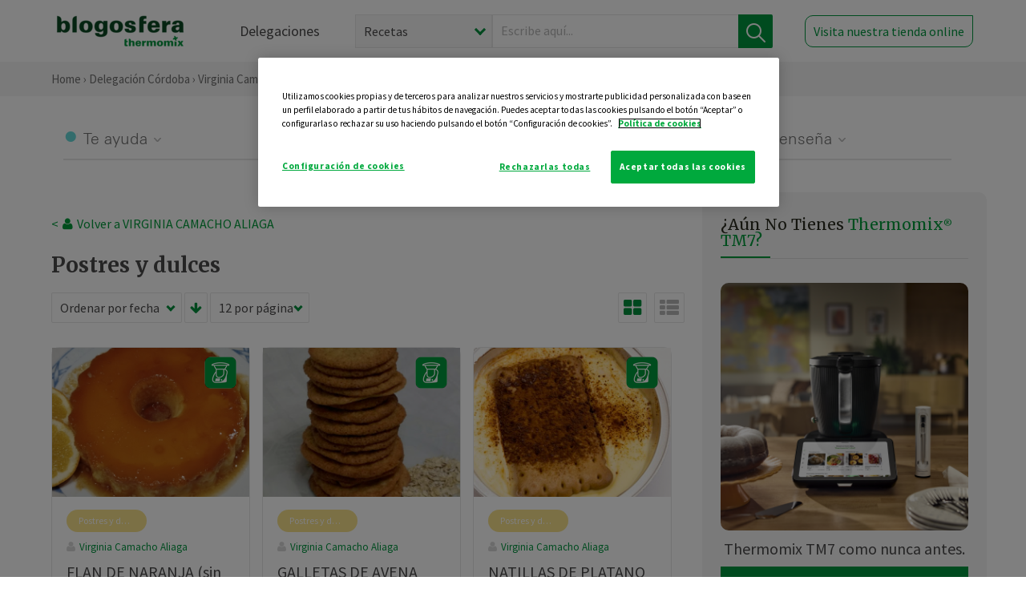

--- FILE ---
content_type: text/html; charset=UTF-8
request_url: https://thermomix-cordoba.es/virginia-camacho-aliaga/postres-y-dulces/
body_size: 17681
content:
<!DOCTYPE html><html lang="es" xmlns="http://www.w3.org/1999/xhtml"><head> <script type="application/ld+json"> { "@context": "http://schema.org", "@type": "Organization", "name": "Blogosfera Thermomix", "url": "https://blogosferathermomix.es/", "logo": "https://blogosferathermomix.es/images/frontend/corporative/logo.png" } </script><script type="text/javascript" src="https://cdn.cookielaw.org/consent/740b8ef4-a91b-4bb5-bb1d-42072434b995/OtAutoBlock.js" ></script><script src="https://cdn.cookielaw.org/scripttemplates/otSDKStub.js" data-document-language="true" type="text/javascript" charset="UTF-8" data-domain-script="740b8ef4-a91b-4bb5-bb1d-42072434b995" ></script><script type="text/javascript">function OptanonWrapper() { }</script><script>(function(w,d,s,l,i){w[l]=w[l]||[];w[l].push({'gtm.start':new Date().getTime(),event:'gtm.js'});var f=d.getElementsByTagName(s)[0],j=d.createElement(s),dl=l!='dataLayer'?'&l='+l:'';j.async=true;j.src='//www.googletagmanager.com/gtm.js?id='+i+dl;f.parentNode.insertBefore(j,f);})(window,document,'script','dataLayer','GTM-WWJ4WMK');</script><meta charset="utf-8"><meta http-equiv="X-UA-Compatible" content="IE=edge"><meta name="viewport" content="width=device-width, initial-scale=1, user-scalable=no" /><title>Postres y dulces - Blog de VIRGINIA CAMACHO ALIAGA de Thermomix&reg; Córdoba</title><meta name="description" content="Conoce de la mano de Blogosfera Thermomix&reg; y de VIRGINIA CAMACHO ALIAGA las mejores recetas de Postres y dulces para hacer con tu Thermomix&reg; de manera fácil, cómoda y sencilla."/><meta property="og:type" content="website"/><meta property="og:site_name" content="Thermomix&reg; Córdoba"/><meta property="og:url" content="https://thermomix-cordoba.es/virginia-camacho-aliaga/postres-y-dulces/"/><meta property="og:title" content="Postres y dulces - Blog de VIRGINIA CAMACHO ALIAGA de Thermomix&reg; Córdoba"/><meta property="og:description" content="Conoce de la mano de Blogosfera Thermomix&reg; y de VIRGINIA CAMACHO ALIAGA las mejores recetas de Postres y dulces para hacer con tu Thermomix&reg; de manera fácil, cómoda y sencilla."/><meta name="twitter:card" content="summary"/><meta name="twitter:site" content="@ThermomixESP"/><meta name="twitter:title" content="Postres y dulces - Blog de VIRGINIA CAMACHO ALIAGA de Thermomix&reg; Córdoba"/><meta name="twitter:description" content="Conoce de la mano de Blogosfera Thermomix&reg; y de VIRGINIA CAMACHO ALIAGA las mejores recetas de Postres y dulces para hacer con tu Thermomix&reg; de manera fácil, cómoda y sencilla."/><meta name="twitter:url" content="https://thermomix-cordoba.es/virginia-camacho-aliaga/postres-y-dulces/"/><meta itemprop="name" content="Postres y dulces de VIRGINIA CAMACHO ALIAGA"><meta itemprop="description" content="Conoce de la mano de Blogosfera Thermomix&reg; y de VIRGINIA CAMACHO ALIAGA las mejores recetas de Postres y dulces para hacer con tu Thermomix&reg; de manera fácil, cómoda y sencilla."><meta property="og:locale" content="es_ES"/><link rel="canonical" href="https://thermomix-cordoba.es/virginia-camacho-aliaga/postres-y-dulces/"/><meta property="og:image" content="http://blogosferathermomix.betaroiup.com/images/frontend/corporative/logo.png"/><meta name="twitter:image" content="http://blogosferathermomix.betaroiup.com/images/frontend/corporative/logo.png"/><!--[if lt IE 9]><script src="https://oss.maxcdn.com/libs/html5shiv/3.7.0/html5shiv.js"></script><script src="https://oss.maxcdn.com/libs/respond.js/1.4.2/respond.min.js"></script><![endif]--><meta name="csrf-token" content="0CXKQ48uJSwSgX2UNiDMo8RtOtvtmn2TbQEOmqUe"><link rel="shortcut icon" href="https://thermomix-cordoba.es/images/frontend/favicon.ico" /><link rel="icon" href="https://thermomix-cordoba.es/images/frontend/favicon.ico" /><script> window.Laravel = {"csrfToken":"0CXKQ48uJSwSgX2UNiDMo8RtOtvtmn2TbQEOmqUe"} </script> <link href="https://thermomix-cordoba.es/css/frontend/plugins/jquery/jquery-ui.min.css?version=1.3.0" rel="stylesheet" /> <link href="https://thermomix-cordoba.es/css/frontend/plugins/bootstrap/bootstrap.css?version=1.3.0" rel="stylesheet" /> <link href="https://thermomix-cordoba.es/css/frontend/plugins/owl-carousel/css/owl.carousel.min.css?version=1.3.0" rel="stylesheet" /> <link href="https://thermomix-cordoba.es/css/frontend/plugins/owl-carousel/css/owl.theme.default.min.css?version=1.3.0" rel="stylesheet" /> <link href="https://thermomix-cordoba.es/css/frontend/corporative/../font-awesome/css/font-awesome.min.css?version=1.3.0" rel="stylesheet" /> <link href="https://thermomix-cordoba.es/css/frontend/corporative/animate.min.css?version=1.3.0" rel="stylesheet" /> <link href="https://thermomix-cordoba.es/css/frontend/corporative/icomoon.css?version=1.3.0" rel="stylesheet" /> <link href="https://thermomix-cordoba.es/css/frontend/corporative/styles.css?version=1.3.0" rel="stylesheet" /> <script> var app = [];var lang = "js_interface";var secure_url = "\/\/blogosferathermomix.es";var constant_base_url = "\/\/blogosferathermomix.es\/";var base_url = "https:\/\/thermomix-cordoba.es";var locale = "es";var is_mobile = false; </script> <!--[if lt IE 9]> <script src="https://oss.maxcdn.com/libs/html5shiv/3.7.0/html5shiv.js"></script> <script src="https://oss.maxcdn.com/libs/respond.js/1.4.2/respond.min.js"></script> <![endif]--> <script>window.onPreSubmitForm = function (callback, formId) {window.onSubmitRecaptcha = function (token) {var responseRecaptcha = $('.g-recaptcha-response').val(token);$("#"+formId).append(responseRecaptcha);callback(formId);grecaptcha.reset();};grecaptcha.execute();};</script><script src="https://www.google.com/recaptcha/api.js" async defer></script> </head><body id="page-top"><div id="container_loading" style="visibility: hidden; opacity : 0;"><div id="spinner"></div></div><noscript><iframe src="//www.googletagmanager.com/ns.html?id=GTM-WWJ4WMK"height="0" width="0" style="display:none;visibility:hidden"></iframe></noscript> <nav id="mainNav" class="navbar navbar-default navbar-custom navbar-fixed-top desktop-view"> <div class="container-fluid container-resolution header-container-align"> <div class="navbar-header page-scroll"> <a class="navbar-brand page-scroll" href="https://blogosferathermomix.es/"> <img src="https://cdn.blogsthermomix.es/images/frontend/corporative/logo.png" alt="Blogosfera Thermomix®"> </a> </div> <div class="collapse navbar-collapse main-nav-list" id="bs-navbar-collapse-1"> <ul class="nav navbar-nav navbar-right"> <li> <a class="page-scroll EventTraker link-delegaciones" data-category="Menu|Superior|Delegaciones | https://thermomix-cordoba.es/virginia-camacho-aliaga/postres-y-dulces" data-action="Click" data-label="GoTo | https://blogosferathermomix.es/delegaciones-thermomix/" href="https://blogosferathermomix.es/delegaciones-thermomix/">Delegaciones</a> </li> <li id="globalSearchDesktop"> <div> <form action="https://thermomix-cordoba.es/search" id="search-box" method="post"> <div class="form-search" style="display: flex; width: 100%"> <div class="content-select"> <select name="filter_search" id="filter_search"> <option value="post" >Recetas</option> <option value="advisor" >Agentes Comerciales</option> <option value="area" >Delegaciones</option> <option value="new" >Noticias</option> </select> <i></i> </div> <div class="content-input"> <input type="text" value="" name="term" id="term" placeholder="Escribe aquí... " class="input-text" required> <button style="background-color: #00913d" class="button-search EventTraker" data-category="Buscador | https://thermomix-cordoba.es/virginia-camacho-aliaga/postres-y-dulces" data-action="Click" data-label="Submit" type="submit"> <span class=" EventTraker" data-category="Buscador | https://thermomix-cordoba.es/virginia-camacho-aliaga/postres-y-dulces" data-action="Click" data-label="Submit"> <img id="search-global-icon" src="https://cdn.blogsthermomix.es/images/frontend/corporative/search-icon.png" alt="Busca receta, agente o delegación" class=" EventTraker" data-category="Buscador | https://thermomix-cordoba.es/virginia-camacho-aliaga/postres-y-dulces" data-action="Click" data-label="Submit"> </span> <span id="search_global_spinner"></span> </button> </div> <input type="hidden" name="_token" id="_token" value="0CXKQ48uJSwSgX2UNiDMo8RtOtvtmn2TbQEOmqUe"> </div> </form></div> </li> <li class="buy-now-button"> <a class="page-scroll btn-secondary EventTraker btn-visit-store" data-category="Menu|Superior|Visitar | https://thermomix-cordoba.es/virginia-camacho-aliaga/postres-y-dulces" data-action="Click" data-label="GoTo | https://vorwerk.com/es/es/productos/tienda-online?advisorID=ET00049154" href="https://vorwerk.com/es/es/productos/tienda-online?advisorID=ET00049154" target="_blank">Visita nuestra tienda online</a> </li> </ul> </div> </div> </nav> <nav class="navbar responsive-view"> <div class="main-menu-responsive"> <a class="delegations-button" href="https://blogosferathermomix.es/delegaciones-thermomix/"><img src="https://cdn.blogsthermomix.es/images/frontend/corporative/ico-delegacion-movil.svg" alt="icon-delegation-mobile" class="ico-delegacion"></a> <a class="navbar-brand page-scroll" href="https://blogosferathermomix.es/"><img src="https://cdn.blogsthermomix.es/images/frontend/corporative/logo.png" alt="Blogosfera Thermomix®" class="logo-movil"></a> <div class="open-tool-search"><img src="https://cdn.blogsthermomix.es/images/frontend/corporative/ico-lupa-movil.svg" alt="icon-lupa-mobile" class="ico-search active"> <img src="https://cdn.blogsthermomix.es/images/frontend/corporative/close-search.svg" alt="icon-close-search" class="fa fa-times"></div> </div> <div class="list-items-responsive"> <div> <form action="https://thermomix-cordoba.es/search" id="search-box" method="post"> <div class="form-search" style="display: flex; width: 100%"> <div class="content-select"> <select name="filter_search" id="filter_search"> <option value="post" >Recetas</option> <option value="advisor" >Agentes Comerciales</option> <option value="area" >Delegaciones</option> <option value="new" >Noticias</option> </select> <i></i> </div> <div class="content-input"> <input type="text" value="" name="term" id="term" placeholder="Escribe aquí... " class="input-text" required> <button style="background-color: #00913d" class="button-search EventTraker" data-category="Buscador | https://thermomix-cordoba.es/virginia-camacho-aliaga/postres-y-dulces" data-action="Click" data-label="Submit" type="submit"> <span class=" EventTraker" data-category="Buscador | https://thermomix-cordoba.es/virginia-camacho-aliaga/postres-y-dulces" data-action="Click" data-label="Submit"> <img id="search-global-icon" src="https://cdn.blogsthermomix.es/images/frontend/corporative/search-icon.png" alt="Busca receta, agente o delegación" class=" EventTraker" data-category="Buscador | https://thermomix-cordoba.es/virginia-camacho-aliaga/postres-y-dulces" data-action="Click" data-label="Submit"> </span> <span id="search_global_spinner"></span> </button> </div> <input type="hidden" name="_token" id="_token" value="0CXKQ48uJSwSgX2UNiDMo8RtOtvtmn2TbQEOmqUe"> </div> </form></div> </div> </nav> <div class="header-print"> <div class="row"> <div class="col-12"> <img src="https://cdn.blogsthermomix.es/images/frontend/corporative/logo.png" alt="logo"> </div> </div> </div> <section class="main-content content-post home-delegado"> <div class="main-breadcrumb"> <div class="container-fluid container-resolution"> <h3> <a href="https://blogosferathermomix.es/" class="EventTraker" data-category="Breadcrumb | https://thermomix-cordoba.es/virginia-camacho-aliaga/postres-y-dulces" data-action="Click" data-label="GoTo | https://blogosferathermomix.es/">Home</a> &rsaquo; <a href="https://thermomix-cordoba.es" class="EventTraker" data-category="Breadcrumb | https://thermomix-cordoba.es/virginia-camacho-aliaga/postres-y-dulces" data-action="Click" data-label="GoTo | https://thermomix-cordoba.es">Delegación Córdoba</a> &rsaquo; <a href="https://thermomix-cordoba.es/virginia-camacho-aliaga" class="EventTraker" data-category="Breadcrumb | https://thermomix-cordoba.es/virginia-camacho-aliaga/postres-y-dulces" data-action="Click" data-label="GoTo | https://thermomix-cordoba.es/virginia-camacho-aliaga">Virginia Camacho Aliaga</a> &rsaquo; Postres y dulces </h3> </div></div> <div class="container-fluid container-resolution"> <div class="row"> <div class="col-12 col-lg-12 col-menu-categorias"> <div class="categorias-blog-new"> <div class="col-categorias"> <div class="cat-title" id="cat-22">Te ayuda</div> <ul class="sub-categorias" id="subcat-22"> <li> <a href="https://thermomix-cordoba.es/virginia-camacho-aliaga/legumbres-y-platos-de-cuchara/">Legumbres y platos de cuchara</a></li> <li> <a href="https://thermomix-cordoba.es/virginia-camacho-aliaga/pastas-y-arroces/">Pastas y arroces</a></li> <li> <a href="https://thermomix-cordoba.es/virginia-camacho-aliaga/carnes-y-aves/">Carnes y aves</a></li> <li> <a href="https://thermomix-cordoba.es/virginia-camacho-aliaga/pescados-y-mariscos/">Pescados y mariscos</a></li> <li> <a href="https://thermomix-cordoba.es/virginia-camacho-aliaga/huevos-y-quesos/">Huevos y quesos</a></li> </ul> </div> <div class="col-categorias"> <div class="cat-title" id="cat-23">Te cuida</div> <ul class="sub-categorias" id="subcat-23"> <li> <a href="https://thermomix-cordoba.es/virginia-camacho-aliaga/verduras-hortalizas-ensaladas/">Verduras, hortalizas y ensaladas</a></li> <li> <a href="https://thermomix-cordoba.es/virginia-camacho-aliaga/sopas-y-cremas/">Sopas y cremas</a></li> <li> <a href="https://thermomix-cordoba.es/virginia-camacho-aliaga/dietas-trituradas/">Dietas trituradas</a></li> <li> <a href="https://thermomix-cordoba.es/virginia-camacho-aliaga/dietas-especiales/">Dietas especiales</a></li> <li> <a href="https://thermomix-cordoba.es/virginia-camacho-aliaga/coccion-varoma/">Cocción en varoma</a></li> </ul> </div> <div class="col-categorias"> <div class="cat-title" id="cat-24">Te inspira</div> <ul class="sub-categorias" id="subcat-24"> <li> <a href="https://thermomix-cordoba.es/virginia-camacho-aliaga/postres-y-dulces/">Postres y dulces</a></li> <li> <a href="https://thermomix-cordoba.es/virginia-camacho-aliaga/masas-panes-reposteria/">Masas, panes y repostería</a></li> <li> <a href="https://thermomix-cordoba.es/virginia-camacho-aliaga/aperitivos-entrantes-tapas/">Aperitivos, entrantes y tapas</a></li> <li> <a href="https://thermomix-cordoba.es/virginia-camacho-aliaga/salsas-y-guarniciones/">Salsas y guarniciones</a></li> <li> <a href="https://thermomix-cordoba.es/virginia-camacho-aliaga/bebidas/">Bebidas</a></li> <li> <a href="https://thermomix-cordoba.es/virginia-camacho-aliaga/navidad/">Navidad</a></li> </ul> </div> <div class="col-categorias"> <div class="cat-title" id="cat-25">Te enseña</div> <ul class="sub-categorias" id="subcat-25"> <li> <a href="https://thermomix-cordoba.es/virginia-camacho-aliaga/noticias/">Noticias Blog</a></li> <li> <a href="https://thermomix-cordoba.es/virginia-camacho-aliaga/trucos-thermomix/">Trucos</a></li> <li> <a href="https://thermomix-cordoba.es/virginia-camacho-aliaga/tecnicas-basicas/">Técnicas básicas</a></li> <li> <a href="https://thermomix-cordoba.es/virginia-camacho-aliaga/confiteria-y-conservas/">Confitería y conservas</a></li> <li> <a href="https://thermomix-cordoba.es/virginia-camacho-aliaga/alimentacion-infantil/">Alimentación infantil</a></li> </ul> </div> </div> </div> </div> <div class="row container-delegacion no-menu-categories"> <div class="col-lg-8 col-md-8 col-sm-12 col-xs-12 wrapper-content"> <div style="margin-top: 20px"> <div class="main-breadcrumb-new"> <a href="https://thermomix-cordoba.es/virginia-camacho-aliaga" class="link-goback EventTraker" >< <i class="fa fa-user" aria-hidden="true"></i> Volver a VIRGINIA CAMACHO ALIAGA</a> </div> </div> <h1 class="title-category">Postres y dulces</h1> <section class="posts-filters"> <form id="filtersPostsList" method="post"> <div class="form-group box-select"> <div class="content-select-filter"> <select name="sort_by" id="sort_by"> <option value="pub_date" selected>Ordenar por fecha</option> <option value="title" >Ordenar por nombre</option> <option value="likes_count" >Ordenar por likes</option> </select> <i></i> </div> <button type="button" id="btn_sort" value="desc" class="btn-sort"> <i class="fa fa-arrow-down" aria-hidden="true"></i> </button> <div class="content-select-filter"> <select name="show_quantity" id="show_quantity"> <option value="12" selected>12 por página</option> <option value="24" >24 por página</option> <option value="48" >48 por página</option> </select> <i></i> </div> </div> <div class="form-group box-btn-vista"> <button type="button" id="btn_full" class="active-view-format full-view"> <i class="fa fa-square" aria-hidden="true"></i> </button> <button type="button" id="btn_grid" class="active-view-format grid-view" value="grid"> <i class="fa fa-th-large" aria-hidden="true"></i> </button> <button type="button" id="btn_list" class=" list-view" value="list"> <i class="fa fa-th-list" aria-hidden="true"></i> </button> </div> <input type="hidden" name="_token" id="_token" value="0CXKQ48uJSwSgX2UNiDMo8RtOtvtmn2TbQEOmqUe"> <input type="hidden" value="desc" name="value_sort" id="value_sort"> <input type="hidden" value="grid" name="value_view_format" id="value_view_format"> <input type="hidden" value="110" name="filters_blog_id" id="filters_blog_id"> <input type="hidden" value="" name="value_search_global" id="value_search_global"> </form></section> <div id="posts-list"> <section class="new-posts-list"> <div class="carrusel-item grid"> <button type="button" class="btn-modal-cookidoo-grid btn-modal-grid" onclick="getInfoRecipe('https://thermomix-cordoba.es/virginia-camacho-aliaga/postres-y-dulces/flan-de-naranja-sin-gluten-con-thermomix-1/')" data-post-id="eyJpdiI6IjBiUEJha29WU2l1M0dSV05jbkJvc1E9PSIsInZhbHVlIjoiRGZFM0pUaE5cL1c5c0pjVU1QZ3BHU2c9PSIsIm1hYyI6IjUwZDU1ODc1YWY0ZDk2MjU4YjI5NWU1ZjkwODc3MmE3YjU4NzA1NzNkNGI1NjNiNDQ4YThiYjdhYzlmNWRhODYifQ==" data-action="post_card_btn" data-origin-action="postsList"><img src="https://cdn.blogsthermomix.es/images/frontend/corporative/ico-thermomix-new.png" alt="icon-cookidoo" /></button> <div class="img-container"> <a class="a-zoom EventTraker" data-category="RecetaDestacada | https://thermomix-cordoba.es/virginia-camacho-aliaga/postres-y-dulces" data-action="Click" data-label="GoTo | https://thermomix-cordoba.es/virginia-camacho-aliaga/postres-y-dulces/flan-de-naranja-sin-gluten-con-thermomix-1/" href="https://thermomix-cordoba.es/virginia-camacho-aliaga/postres-y-dulces/flan-de-naranja-sin-gluten-con-thermomix-1/"> <img class="img-responsive EventTraker" data-category="RecetaDestacada | https://thermomix-cordoba.es/virginia-camacho-aliaga/postres-y-dulces" data-action="Click" data-label="GoTo | https://thermomix-cordoba.es/virginia-camacho-aliaga/postres-y-dulces/flan-de-naranja-sin-gluten-con-thermomix-1/" src="https://cdn.blogsthermomix.es/dynamic_content/images/posts/d0d006a40ef96e8d5dd4caf4e5bbb50b.jpg" alt="FLAN DE NARANJA (sin gluten) CON Thermomix&reg; "></a> </div> <div class="contenido"> <div class="categorias" style="display: flex"> <div class="categoria postres-y-dulces" style="background-color:#F7E18C"> <a href="https://thermomix-cordoba.es/virginia-camacho-aliaga/postres-y-dulces/">Postres y dulces</a> </div> </div> <p><a href="https://thermomix-cordoba.es/virginia-camacho-aliaga/" class="link-author">Virginia Camacho Aliaga</a></p> <h3 class="title"> <a class="EventTraker" data-category="RecetaDestacada | https://thermomix-cordoba.es/virginia-camacho-aliaga/postres-y-dulces" data-action="Click" data-label="GoTo | https://thermomix-cordoba.es/virginia-camacho-aliaga/postres-y-dulces/flan-de-naranja-sin-gluten-con-thermomix-1/" href="https://thermomix-cordoba.es/virginia-camacho-aliaga/postres-y-dulces/flan-de-naranja-sin-gluten-con-thermomix-1/">FLAN DE NARANJA (sin gluten) CON Thermomix&reg; </a> </h3> <div class="actions"> <div class="area"><i class="fa fa-map-marker" aria-hidden="true"></i> Córdoba </div> <button class="like-review " > <span class="likes" id="num_likes"> 8 </span> <input type="hidden" class="post_id" value="eyJpdiI6IkJBdFQ4dU0rNjRLRjdVdkk1dkZWclE9PSIsInZhbHVlIjoiV0FPXC9ubWNEQVdYbWdmUW5aODdsZVE9PSIsIm1hYyI6ImRiYTIxOGY1YTQ4NGI4ZmU5MjE4NzRkYjlhMTRlM2MyMDdiNjk5NmM0ZDIxYzQ1YTUyNGJjODU4MjBmZjY1YTQifQ=="> <input type="hidden" class="advisor_id" value="eyJpdiI6Ik1lTXhYdnJ1K0dOclk4Rk9XY2FyZmc9PSIsInZhbHVlIjoiS3hOTWpjMVpoQmJkaks3QVU4VXFPdz09IiwibWFjIjoiNjVjZTAwMzU3MzkyZGQ1MDE5YTQwNTIzYWZkMmRkYjgzZTk5NWFkMjVhNzhmOWVjZmY3ZjA4MThiMTc4OTAxNyJ9"> </button> </div> </div> </div> <div class="carrusel-item grid"> <button type="button" class="btn-modal-cookidoo-grid btn-modal-grid" onclick="getInfoRecipe('https://thermomix-cordoba.es/virginia-camacho-aliaga/postres-y-dulces/galletas-de-avena-como-las-de-ikea-con-thermomix/')" data-post-id="eyJpdiI6Ik5SOWpsRXViWGp0WTRNV1wvYlVwdXB3PT0iLCJ2YWx1ZSI6ImVHSEduZGk4eCt6cnp5WWVyY0xmNGc9PSIsIm1hYyI6IjMzNzFjNDNkNmZkODM0OTM0MjgzNzhlZjExZmI0MmIwMjA2NTFkNmJjY2IwZTU5NTliZWUyY2U4NjE1ZGRkMTMifQ==" data-action="post_card_btn" data-origin-action="postsList"><img src="https://cdn.blogsthermomix.es/images/frontend/corporative/ico-thermomix-new.png" alt="icon-cookidoo" /></button> <div class="img-container"> <a class="a-zoom EventTraker" data-category="RecetaDestacada | https://thermomix-cordoba.es/virginia-camacho-aliaga/postres-y-dulces" data-action="Click" data-label="GoTo | https://thermomix-cordoba.es/virginia-camacho-aliaga/postres-y-dulces/galletas-de-avena-como-las-de-ikea-con-thermomix/" href="https://thermomix-cordoba.es/virginia-camacho-aliaga/postres-y-dulces/galletas-de-avena-como-las-de-ikea-con-thermomix/"> <img class="img-responsive EventTraker" data-category="RecetaDestacada | https://thermomix-cordoba.es/virginia-camacho-aliaga/postres-y-dulces" data-action="Click" data-label="GoTo | https://thermomix-cordoba.es/virginia-camacho-aliaga/postres-y-dulces/galletas-de-avena-como-las-de-ikea-con-thermomix/" src="https://cdn.blogsthermomix.es/dynamic_content/images/posts/93c02c07700e510bb3d3ee04dc29411b.jpg" alt="GALLETAS DE AVENA COMO LAS DE IKEA CON Thermomix&reg; "></a> </div> <div class="contenido"> <div class="categorias" style="display: flex"> <div class="categoria postres-y-dulces" style="background-color:#F7E18C"> <a href="https://thermomix-cordoba.es/virginia-camacho-aliaga/postres-y-dulces/">Postres y dulces</a> </div> </div> <p><a href="https://thermomix-cordoba.es/virginia-camacho-aliaga/" class="link-author">Virginia Camacho Aliaga</a></p> <h3 class="title"> <a class="EventTraker" data-category="RecetaDestacada | https://thermomix-cordoba.es/virginia-camacho-aliaga/postres-y-dulces" data-action="Click" data-label="GoTo | https://thermomix-cordoba.es/virginia-camacho-aliaga/postres-y-dulces/galletas-de-avena-como-las-de-ikea-con-thermomix/" href="https://thermomix-cordoba.es/virginia-camacho-aliaga/postres-y-dulces/galletas-de-avena-como-las-de-ikea-con-thermomix/">GALLETAS DE AVENA COMO LAS DE IKEA CON Thermomix&reg; </a> </h3> <div class="actions"> <div class="area"><i class="fa fa-map-marker" aria-hidden="true"></i> Córdoba </div> <button class="like-review " > <span class="likes" id="num_likes"> 8 </span> <input type="hidden" class="post_id" value="eyJpdiI6IkwyUXJvMU9uUVB6c29OaXVFeUtnY2c9PSIsInZhbHVlIjoiNUlNeEZ3cG1PMm9mbkxqR3F0WjkyZz09IiwibWFjIjoiOWQ2ZmU5Y2Q0ODNjODA2NzQxMmVkOTFmZjkwZDQ5YmIxNjg1YzUwNTIzN2M0MjUyMThhOGQ1NTM5MGE3OTYzNCJ9"> <input type="hidden" class="advisor_id" value="eyJpdiI6ImFJNFwvZEtUYXJcL2FSK2d2cFFGT1YxQT09IiwidmFsdWUiOiJBdDF3aFZma0RoT3RsRFBvcEpcL0k3QT09IiwibWFjIjoiYzExOGNmODVlMTE0ZGUyZmFjOGMzNTY1N2M0MTBmZjgxODA5MDYzMmQ0MmM2M2MzZGM0Y2I3YzcxODdjNGUzMiJ9"> </button> </div> </div> </div> <div class="carrusel-item grid"> <button type="button" class="btn-modal-cookidoo-grid btn-modal-grid" onclick="getInfoRecipe('https://thermomix-cordoba.es/virginia-camacho-aliaga/postres-y-dulces/natillas-de-platano-sin-azucar-con-thermomix/')" data-post-id="eyJpdiI6IjV6VTJpRjVDMXZtNm5IVnJVcGFXVkE9PSIsInZhbHVlIjoid0hXbHRtZkpTUDJzWFVKVHhxSFRmUT09IiwibWFjIjoiNmZmZGQ2MWJjNmVmMWNiNDRlMjUwOTkzMDExNDI4MzU0YmY2NTZhNjQyNGNlYjdiZDBmZGQ5YWVmMThlMDhmYyJ9" data-action="post_card_btn" data-origin-action="postsList"><img src="https://cdn.blogsthermomix.es/images/frontend/corporative/ico-thermomix-new.png" alt="icon-cookidoo" /></button> <div class="img-container"> <a class="a-zoom EventTraker" data-category="RecetaDestacada | https://thermomix-cordoba.es/virginia-camacho-aliaga/postres-y-dulces" data-action="Click" data-label="GoTo | https://thermomix-cordoba.es/virginia-camacho-aliaga/postres-y-dulces/natillas-de-platano-sin-azucar-con-thermomix/" href="https://thermomix-cordoba.es/virginia-camacho-aliaga/postres-y-dulces/natillas-de-platano-sin-azucar-con-thermomix/"> <img class="img-responsive EventTraker" data-category="RecetaDestacada | https://thermomix-cordoba.es/virginia-camacho-aliaga/postres-y-dulces" data-action="Click" data-label="GoTo | https://thermomix-cordoba.es/virginia-camacho-aliaga/postres-y-dulces/natillas-de-platano-sin-azucar-con-thermomix/" src="https://cdn.blogsthermomix.es/dynamic_content/images/posts/0e406a5e4fb7459a9f1131a17a267c24.jpg" alt="NATILLAS DE PLATANO SIN AZUCAR CON Thermomix&reg; "></a> </div> <div class="contenido"> <div class="categorias" style="display: flex"> <div class="categoria postres-y-dulces" style="background-color:#F7E18C"> <a href="https://thermomix-cordoba.es/virginia-camacho-aliaga/postres-y-dulces/">Postres y dulces</a> </div> </div> <p><a href="https://thermomix-cordoba.es/virginia-camacho-aliaga/" class="link-author">Virginia Camacho Aliaga</a></p> <h3 class="title"> <a class="EventTraker" data-category="RecetaDestacada | https://thermomix-cordoba.es/virginia-camacho-aliaga/postres-y-dulces" data-action="Click" data-label="GoTo | https://thermomix-cordoba.es/virginia-camacho-aliaga/postres-y-dulces/natillas-de-platano-sin-azucar-con-thermomix/" href="https://thermomix-cordoba.es/virginia-camacho-aliaga/postres-y-dulces/natillas-de-platano-sin-azucar-con-thermomix/">NATILLAS DE PLATANO SIN AZUCAR CON Thermomix&reg; </a> </h3> <div class="actions"> <div class="area"><i class="fa fa-map-marker" aria-hidden="true"></i> Córdoba </div> <button class="like-review " > <span class="likes" id="num_likes"> 3 </span> <input type="hidden" class="post_id" value="eyJpdiI6ImE3R0tUNVh4Tlk2cVE3UWdHZERVRmc9PSIsInZhbHVlIjoid3ZFaDNzRlNLSGFXemR3MWtKSVZCdz09IiwibWFjIjoiNDIyNTc4NDhhNWYzMDk1YzE0MDdmN2ZmODcyN2RkODAxYTk3MmEyZGVkNWU2ZTI1OGNmODQ5ZTY1MzM5NDExMiJ9"> <input type="hidden" class="advisor_id" value="eyJpdiI6IkYwZWlsTmRnSDUyaHNXNnRLOHRTQ0E9PSIsInZhbHVlIjoiWkhnODdnVlREVkpQS0JKcmtjeWY2dz09IiwibWFjIjoiYjQ0YTZlZTQ5ZjNmZDQ1MGExNzcwYzdlMjVkZjMxOWU1MWU4NWUyMjVkYmMyN2FmMWU5NzRjYWM2Y2Y2NDcyNiJ9"> </button> </div> </div> </div> <div class="carrusel-item grid"> <button type="button" class="btn-modal-cookidoo-grid btn-modal-grid" onclick="getInfoRecipe('https://thermomix-cordoba.es/virginia-camacho-aliaga/postres-y-dulces/pastel-de-limon-con-base-de-galletas-con-thermomix/')" data-post-id="eyJpdiI6InNFTjQ4T0E2THNYaWI1dzdNOXNmUEE9PSIsInZhbHVlIjoibzgxblJEVHJtZGhmQnBtS1wvempUT1E9PSIsIm1hYyI6ImZkZmIyNDFmOTFhNTAyZDUyODU4YmUyZTRhZGM5MDQ2MDQ3MGRjNGEyODdmYmE0ZDM3M2JhZjNkZjE4OTdiMjcifQ==" data-action="post_card_btn" data-origin-action="postsList"><img src="https://cdn.blogsthermomix.es/images/frontend/corporative/ico-thermomix-new.png" alt="icon-cookidoo" /></button> <div class="img-container"> <a class="a-zoom EventTraker" data-category="RecetaDestacada | https://thermomix-cordoba.es/virginia-camacho-aliaga/postres-y-dulces" data-action="Click" data-label="GoTo | https://thermomix-cordoba.es/virginia-camacho-aliaga/postres-y-dulces/pastel-de-limon-con-base-de-galletas-con-thermomix/" href="https://thermomix-cordoba.es/virginia-camacho-aliaga/postres-y-dulces/pastel-de-limon-con-base-de-galletas-con-thermomix/"> <img class="img-responsive EventTraker" data-category="RecetaDestacada | https://thermomix-cordoba.es/virginia-camacho-aliaga/postres-y-dulces" data-action="Click" data-label="GoTo | https://thermomix-cordoba.es/virginia-camacho-aliaga/postres-y-dulces/pastel-de-limon-con-base-de-galletas-con-thermomix/" src="https://cdn.blogsthermomix.es/dynamic_content/images/posts/e8a47635a2a8e073732b12c3b20a7bd1.jpg" alt="PASTEL DE LIMON CON BASE DE GALLETAS CON Thermomix&reg; "></a> </div> <div class="contenido"> <div class="categorias" style="display: flex"> <div class="categoria postres-y-dulces" style="background-color:#F7E18C"> <a href="https://thermomix-cordoba.es/virginia-camacho-aliaga/postres-y-dulces/">Postres y dulces</a> </div> </div> <p><a href="https://thermomix-cordoba.es/virginia-camacho-aliaga/" class="link-author">Virginia Camacho Aliaga</a></p> <h3 class="title"> <a class="EventTraker" data-category="RecetaDestacada | https://thermomix-cordoba.es/virginia-camacho-aliaga/postres-y-dulces" data-action="Click" data-label="GoTo | https://thermomix-cordoba.es/virginia-camacho-aliaga/postres-y-dulces/pastel-de-limon-con-base-de-galletas-con-thermomix/" href="https://thermomix-cordoba.es/virginia-camacho-aliaga/postres-y-dulces/pastel-de-limon-con-base-de-galletas-con-thermomix/">PASTEL DE LIMON CON BASE DE GALLETAS CON Thermomix&reg; </a> </h3> <div class="actions"> <div class="area"><i class="fa fa-map-marker" aria-hidden="true"></i> Córdoba </div> <button class="like-review " > <span class="likes" id="num_likes"> 4 </span> <input type="hidden" class="post_id" value="eyJpdiI6IkFWRXlkMllUTjBcL3RlMDVqck4xRmlRPT0iLCJ2YWx1ZSI6IjdwR29zQ1N1QWVjbWozbE9RQ1BJVVE9PSIsIm1hYyI6IjJlMGUxNmQyMjA3ZTE2OTMzNDBiY2ZmMTFjMjZhOTVkZGMyM2FhMDcwYzhjOWY2ZmI5ZjdhZjEyMGU5Mzg3MTkifQ=="> <input type="hidden" class="advisor_id" value="eyJpdiI6Imx4NHl6YU9GTGpIejc2MkliWktFMGc9PSIsInZhbHVlIjoiblp2WXlQNXl4SjY3eWFpVEpyMHdqdz09IiwibWFjIjoiNTFkNGU2YWMwYmE2YzdmMWQ3MDYzY2M4ZDExMzAwNjA3MWM1NzNjZDhmY2RmN2E5YTQ2NmFmYjQ5NTIxY2NmMCJ9"> </button> </div> </div> </div> <div class="carrusel-item grid"> <button type="button" class="btn-modal-cookidoo-grid btn-modal-grid" onclick="getInfoRecipe('https://thermomix-cordoba.es/virginia-camacho-aliaga/postres-y-dulces/natillas-blanco-y-negro-con-sorpresa-con-thermomix/')" data-post-id="eyJpdiI6ImJDVHJ3VVp2Wk1mclhmMVh2ZGI2cUE9PSIsInZhbHVlIjoibVRmQjJadTJTQlZ2TEpHUE5rbVh1UT09IiwibWFjIjoiYWUwYWEwZGJiNzgxNzE3ZWFhOGYzN2Y5YWZiYTYxNTliM2UyY2NkNjNjMGM1MGQzMjQzZjA5ODUzNDYzNmM1NCJ9" data-action="post_card_btn" data-origin-action="postsList"><img src="https://cdn.blogsthermomix.es/images/frontend/corporative/ico-thermomix-new.png" alt="icon-cookidoo" /></button> <div class="img-container"> <a class="a-zoom EventTraker" data-category="RecetaDestacada | https://thermomix-cordoba.es/virginia-camacho-aliaga/postres-y-dulces" data-action="Click" data-label="GoTo | https://thermomix-cordoba.es/virginia-camacho-aliaga/postres-y-dulces/natillas-blanco-y-negro-con-sorpresa-con-thermomix/" href="https://thermomix-cordoba.es/virginia-camacho-aliaga/postres-y-dulces/natillas-blanco-y-negro-con-sorpresa-con-thermomix/"> <img class="img-responsive EventTraker" data-category="RecetaDestacada | https://thermomix-cordoba.es/virginia-camacho-aliaga/postres-y-dulces" data-action="Click" data-label="GoTo | https://thermomix-cordoba.es/virginia-camacho-aliaga/postres-y-dulces/natillas-blanco-y-negro-con-sorpresa-con-thermomix/" src="https://cdn.blogsthermomix.es/dynamic_content/images/posts/6fff1a9c21a1451216f3ec8f37b6ce4c.jpg" alt="NATILLAS BLANCO Y NEGRO CON SORPRESA CON Thermomix&reg; "></a> </div> <div class="contenido"> <div class="categorias" style="display: flex"> <div class="categoria postres-y-dulces" style="background-color:#F7E18C"> <a href="https://thermomix-cordoba.es/virginia-camacho-aliaga/postres-y-dulces/">Postres y dulces</a> </div> </div> <p><a href="https://thermomix-cordoba.es/virginia-camacho-aliaga/" class="link-author">Virginia Camacho Aliaga</a></p> <h3 class="title"> <a class="EventTraker" data-category="RecetaDestacada | https://thermomix-cordoba.es/virginia-camacho-aliaga/postres-y-dulces" data-action="Click" data-label="GoTo | https://thermomix-cordoba.es/virginia-camacho-aliaga/postres-y-dulces/natillas-blanco-y-negro-con-sorpresa-con-thermomix/" href="https://thermomix-cordoba.es/virginia-camacho-aliaga/postres-y-dulces/natillas-blanco-y-negro-con-sorpresa-con-thermomix/">NATILLAS BLANCO Y NEGRO CON SORPRESA CON Thermomix&reg; </a> </h3> <div class="actions"> <div class="area"><i class="fa fa-map-marker" aria-hidden="true"></i> Córdoba </div> <button class="like-review " > <span class="likes" id="num_likes"> 3 </span> <input type="hidden" class="post_id" value="eyJpdiI6InZkbTZhdWdxeVRBejNxejFtYW9BaGc9PSIsInZhbHVlIjoiNnZWXC80VHpFcHdZUlp2ViszNyt3YXc9PSIsIm1hYyI6ImYzYzBlZmFjMGRlZDk3ZjMyNWM3OTE4NjhlMzkxYTgyNjlkYTI4N2YzYWQ5MzUyMGRiZTFhZDA3YWUwNGQ4ODYifQ=="> <input type="hidden" class="advisor_id" value="eyJpdiI6Im91ZVlKVk81ZXBQZlpQT241TU42Q1E9PSIsInZhbHVlIjoiZHowclhCR0xEam9rZUVwdlZodmw5QT09IiwibWFjIjoiNGNlMjFhY2I0ZjVkOTIxMzk0NGMxNGVjNjI0YWQ2M2MwODdmZjE4M2NmMzllNTI5NGUxMWNlMDhiMjU5N2RiZCJ9"> </button> </div> </div> </div> <div class="carrusel-item grid"> <button type="button" class="btn-modal-cookidoo-grid btn-modal-grid" onclick="getInfoRecipe('https://thermomix-cordoba.es/virginia-camacho-aliaga/postres-y-dulces/cuajada-natural-o-mamia-casera-con-thermomix/')" data-post-id="eyJpdiI6Ijk2dlhqejJ3Tnk2VU9xWmZaNGdPNHc9PSIsInZhbHVlIjoic2FyK3FkcktRUW5LWXVPWSs2UStiZz09IiwibWFjIjoiNWNjMzZlNjZlMTBlOTVhNTRiNWNmMWMwYmZmZDU5ZDRkYjI0NTRiM2M0NDMwZTJlMWE3ZjMwNDUyMzNiODk2OCJ9" data-action="post_card_btn" data-origin-action="postsList"><img src="https://cdn.blogsthermomix.es/images/frontend/corporative/ico-thermomix-new.png" alt="icon-cookidoo" /></button> <div class="img-container"> <a class="a-zoom EventTraker" data-category="RecetaDestacada | https://thermomix-cordoba.es/virginia-camacho-aliaga/postres-y-dulces" data-action="Click" data-label="GoTo | https://thermomix-cordoba.es/virginia-camacho-aliaga/postres-y-dulces/cuajada-natural-o-mamia-casera-con-thermomix/" href="https://thermomix-cordoba.es/virginia-camacho-aliaga/postres-y-dulces/cuajada-natural-o-mamia-casera-con-thermomix/"> <img class="img-responsive EventTraker" data-category="RecetaDestacada | https://thermomix-cordoba.es/virginia-camacho-aliaga/postres-y-dulces" data-action="Click" data-label="GoTo | https://thermomix-cordoba.es/virginia-camacho-aliaga/postres-y-dulces/cuajada-natural-o-mamia-casera-con-thermomix/" src="https://cdn.blogsthermomix.es/dynamic_content/images/posts/0d01db31f5720b25ae9eaf319c5aa063.jpg" alt="CUAJADA NATURAL O MAMIA CASERA CON Thermomix&reg; "></a> </div> <div class="contenido"> <div class="categorias" style="display: flex"> <div class="categoria postres-y-dulces" style="background-color:#F7E18C"> <a href="https://thermomix-cordoba.es/virginia-camacho-aliaga/postres-y-dulces/">Postres y dulces</a> </div> </div> <p><a href="https://thermomix-cordoba.es/virginia-camacho-aliaga/" class="link-author">Virginia Camacho Aliaga</a></p> <h3 class="title"> <a class="EventTraker" data-category="RecetaDestacada | https://thermomix-cordoba.es/virginia-camacho-aliaga/postres-y-dulces" data-action="Click" data-label="GoTo | https://thermomix-cordoba.es/virginia-camacho-aliaga/postres-y-dulces/cuajada-natural-o-mamia-casera-con-thermomix/" href="https://thermomix-cordoba.es/virginia-camacho-aliaga/postres-y-dulces/cuajada-natural-o-mamia-casera-con-thermomix/">CUAJADA NATURAL O MAMIA CASERA CON Thermomix&reg; </a> </h3> <div class="actions"> <div class="area"><i class="fa fa-map-marker" aria-hidden="true"></i> Córdoba </div> <button class="like-review " > <span class="likes" id="num_likes"> 5 </span> <input type="hidden" class="post_id" value="eyJpdiI6Ilk0XC9VWmJDeEV4NktzUmIxbXJaSG53PT0iLCJ2YWx1ZSI6ImFiZzNvczhuQW5tZzVEY1lGWVwvcjdRPT0iLCJtYWMiOiI0OGJiZmZjOTU1NzM1N2YyYTQ5YTZmMzZlOTYxZWNjMTNkZmFiZGNkY2JkMTI2NTI1NjcyZDQzOTU1ZDgwMTY0In0="> <input type="hidden" class="advisor_id" value="eyJpdiI6IldMMXpTbUp1VU1PcG5iMldyQ0tyOFE9PSIsInZhbHVlIjoiWlZ2bEZpcmR2U295WFcrVjBaTTJTZz09IiwibWFjIjoiZjgxYmVkYmY3NDc0ODJhNzE5ZWJiNzc1ODNjYWRiNGZmYTY0OWIwMDQxNGFhYzg1OWRkZTI5ZmQwMmJmMWE3MyJ9"> </button> </div> </div> </div> <div class="carrusel-item grid"> <button type="button" class="btn-modal-cookidoo-grid btn-modal-grid" onclick="getInfoRecipe('https://thermomix-cordoba.es/virginia-camacho-aliaga/coccion-varoma/yogur-de-mantequilla-de-cacachuete-con-thermomix/')" data-post-id="eyJpdiI6IndXenkxR3dqUlVtUzlOYjZ6YldONWc9PSIsInZhbHVlIjoiT3YxMnlWMEIzNmo5K1IwbzU3Z0pPQT09IiwibWFjIjoiZjc4ZDQyYjc5N2I3NGFhNzY1NWYwNjA1ZDNlNWFhNzAxMzQwMjE4MTYzYTk2NjE5ZmI2NDQyMTk4NjQ0Yjc3NiJ9" data-action="post_card_btn" data-origin-action="postsList"><img src="https://cdn.blogsthermomix.es/images/frontend/corporative/ico-thermomix-new.png" alt="icon-cookidoo" /></button> <div class="img-container"> <a class="a-zoom EventTraker" data-category="RecetaDestacada | https://thermomix-cordoba.es/virginia-camacho-aliaga/postres-y-dulces" data-action="Click" data-label="GoTo | https://thermomix-cordoba.es/virginia-camacho-aliaga/coccion-varoma/yogur-de-mantequilla-de-cacachuete-con-thermomix/" href="https://thermomix-cordoba.es/virginia-camacho-aliaga/coccion-varoma/yogur-de-mantequilla-de-cacachuete-con-thermomix/"> <img class="img-responsive EventTraker" data-category="RecetaDestacada | https://thermomix-cordoba.es/virginia-camacho-aliaga/postres-y-dulces" data-action="Click" data-label="GoTo | https://thermomix-cordoba.es/virginia-camacho-aliaga/coccion-varoma/yogur-de-mantequilla-de-cacachuete-con-thermomix/" src="https://cdn.blogsthermomix.es/dynamic_content/images/posts/56c7b3ce56a2472e463ef1015f977a5a.jpg" alt="YOGUR DE MANTEQUILLA DE CACACHUETE CON Thermomix&reg; "></a> </div> <div class="contenido"> <div class="categorias" style="display: flex"> <div class="categoria coccion-varoma" style="background-color:#C6C09B"> <a href="https://thermomix-cordoba.es/virginia-camacho-aliaga/coccion-varoma/">Cocción en varoma</a> </div> <button id="btn_categories_desktop" type="button" onclick="openModalCategories(107092)" style="border:none;border-radius:15px;font-size: 10px;margin-left:5px;" hidden>y 1 más</button> <button id="btn_categories_mobile" type="button" onclick="openModalCategories(107092)" style="border:none;border-radius:15px;font-size: 10px;margin-left:5px;" hidden>+ 1</button> <div id="modal-post-107092" class="modal-post-categories" hidden role="dialog"> <div class="content"> <button type="button" class="close" style="margin-left: 5px" onclick="closeModalCategories(107092)"> <img src="https://thermomix-cordoba.es/images/frontend/corporative/close-search.svg" alt="" /> </button> <div style="display: flex"> <div class="categoria postres-y-dulces" style="background-color:#F7E18C; margin: 3px;"> <a href="https://thermomix-cordoba.es/virginia-camacho-aliaga/postres-y-dulces/">Postres y dulces</a> </div> </div> </div></div> </div> <p><a href="https://thermomix-cordoba.es/virginia-camacho-aliaga/" class="link-author">Virginia Camacho Aliaga</a></p> <h3 class="title"> <a class="EventTraker" data-category="RecetaDestacada | https://thermomix-cordoba.es/virginia-camacho-aliaga/postres-y-dulces" data-action="Click" data-label="GoTo | https://thermomix-cordoba.es/virginia-camacho-aliaga/coccion-varoma/yogur-de-mantequilla-de-cacachuete-con-thermomix/" href="https://thermomix-cordoba.es/virginia-camacho-aliaga/coccion-varoma/yogur-de-mantequilla-de-cacachuete-con-thermomix/">YOGUR DE MANTEQUILLA DE CACACHUETE CON Thermomix&reg; </a> </h3> <div class="actions"> <div class="area"><i class="fa fa-map-marker" aria-hidden="true"></i> Córdoba </div> <button class="like-review " > <span class="likes" id="num_likes"> 5 </span> <input type="hidden" class="post_id" value="eyJpdiI6IjdFbm15QURZWDBKR2JLS2d0Y3gybFE9PSIsInZhbHVlIjoicWNrWGNMN2dyZ1dxZHhBeU9sOTZxUT09IiwibWFjIjoiNGZjODZiZmEzYTY5MWE4OThkNGQzYzliZDA3NjIzYzRlZmNjM2U1MTE2OTU2NDY1MWEyYjhlNjAxMWY0YjI1YSJ9"> <input type="hidden" class="advisor_id" value="eyJpdiI6InVXdEhKcE10dzN6eSt0eHE2MVFWUmc9PSIsInZhbHVlIjoid0ZjOEdJM1lZNWJMTzhWXC9GdE1YWVE9PSIsIm1hYyI6IjkyMDY5NTNiMjg3MWY2MzMwOTFlYWY4N2IxZDM4ZGFkMzUwNWUxNDhiNzZiYWNlODFjZmVkOTlkNDRjNTA4MDAifQ=="> </button> </div> </div> </div> <div class="carrusel-item grid"> <button type="button" class="btn-modal-cookidoo-grid btn-modal-grid" onclick="getInfoRecipe('https://thermomix-cordoba.es/virginia-camacho-aliaga/postres-y-dulces/yogur-tipo-petit-suisse-de-fresa-con-thermomix/')" data-post-id="eyJpdiI6InU1eGJqSmdkUiszUUxySlhhWkFzVXc9PSIsInZhbHVlIjoiNmJkeCtqamJjUHFDZHJLdXJtMDZEdz09IiwibWFjIjoiMWQ1MzdlZjE2YjY1YWUxMzJhZjBlMDUxZWIxNDg1NTgwOWFhNmFiY2EyOGM5MmU1OTE1YWZlZjIzYTdmODNkMiJ9" data-action="post_card_btn" data-origin-action="postsList"><img src="https://cdn.blogsthermomix.es/images/frontend/corporative/ico-thermomix-new.png" alt="icon-cookidoo" /></button> <div class="img-container"> <a class="a-zoom EventTraker" data-category="RecetaDestacada | https://thermomix-cordoba.es/virginia-camacho-aliaga/postres-y-dulces" data-action="Click" data-label="GoTo | https://thermomix-cordoba.es/virginia-camacho-aliaga/postres-y-dulces/yogur-tipo-petit-suisse-de-fresa-con-thermomix/" href="https://thermomix-cordoba.es/virginia-camacho-aliaga/postres-y-dulces/yogur-tipo-petit-suisse-de-fresa-con-thermomix/"> <img class="img-responsive EventTraker" data-category="RecetaDestacada | https://thermomix-cordoba.es/virginia-camacho-aliaga/postres-y-dulces" data-action="Click" data-label="GoTo | https://thermomix-cordoba.es/virginia-camacho-aliaga/postres-y-dulces/yogur-tipo-petit-suisse-de-fresa-con-thermomix/" src="https://cdn.blogsthermomix.es/dynamic_content/images/posts/7b84724c54787d493ed38736eb7f5738.jpg" alt="YOGUR TIPO PETIT SUISSE DE FRESA CON Thermomix&reg; "></a> </div> <div class="contenido"> <div class="categorias" style="display: flex"> <div class="categoria postres-y-dulces" style="background-color:#F7E18C"> <a href="https://thermomix-cordoba.es/virginia-camacho-aliaga/postres-y-dulces/">Postres y dulces</a> </div> </div> <p><a href="https://thermomix-cordoba.es/virginia-camacho-aliaga/" class="link-author">Virginia Camacho Aliaga</a></p> <h3 class="title"> <a class="EventTraker" data-category="RecetaDestacada | https://thermomix-cordoba.es/virginia-camacho-aliaga/postres-y-dulces" data-action="Click" data-label="GoTo | https://thermomix-cordoba.es/virginia-camacho-aliaga/postres-y-dulces/yogur-tipo-petit-suisse-de-fresa-con-thermomix/" href="https://thermomix-cordoba.es/virginia-camacho-aliaga/postres-y-dulces/yogur-tipo-petit-suisse-de-fresa-con-thermomix/">YOGUR TIPO PETIT SUISSE DE FRESA CON Thermomix&reg; </a> </h3> <div class="actions"> <div class="area"><i class="fa fa-map-marker" aria-hidden="true"></i> Córdoba </div> <button class="like-review " > <span class="likes" id="num_likes"> 22 </span> <input type="hidden" class="post_id" value="eyJpdiI6IlhudFgwUzhUT05UMUVVNThXYmwzNGc9PSIsInZhbHVlIjoiY0NZU1h4T3lMSjdjbUpUc0ZhSU9vdz09IiwibWFjIjoiZjM3ZGVmNzhkZDU4ZTgyYjNiOTZlZTg5N2I4NzdhNTlmZTU2OWNmNWI3NmZmNGU4NTM0MzNhZWI0ZjExZThmNiJ9"> <input type="hidden" class="advisor_id" value="eyJpdiI6IkFxVmFwa3NVaG5vUkxQcGpJV0NERGc9PSIsInZhbHVlIjoiR0JQK3hHTU45OFE3SnRcL1wvaGZTOU53PT0iLCJtYWMiOiJhZmQwMjU1YzA0MjY1MmE0NmU2ODhjOTNmZDNkODgzM2VkZjhlOGFjZjVkNTE4NDk0ZjJmNGFiODFkYzBmZDlhIn0="> </button> </div> </div> </div> <div class="carrusel-item grid"> <button type="button" class="btn-modal-cookidoo-grid btn-modal-grid" onclick="getInfoRecipe('https://thermomix-cordoba.es/virginia-camacho-aliaga/huevos-y-quesos/tarta-de-queso-y-membrillo-con-thermomix/')" data-post-id="eyJpdiI6Ilp0eDZLZjBHalVXMWNmNGpnT1BYQkE9PSIsInZhbHVlIjoiMHNpKzN5cFNlSHhScnlQV2dic1Fzdz09IiwibWFjIjoiMTZmMjVhOGMxNWM0YjI1ZTgxYmJlZmY3OGZlNGEyZDEzMzY1ZjVmYjExOTIwNDA2MGE1MTk0YmVlMDJiZTgxYSJ9" data-action="post_card_btn" data-origin-action="postsList"><img src="https://cdn.blogsthermomix.es/images/frontend/corporative/ico-thermomix-new.png" alt="icon-cookidoo" /></button> <div class="img-container"> <a class="a-zoom EventTraker" data-category="RecetaDestacada | https://thermomix-cordoba.es/virginia-camacho-aliaga/postres-y-dulces" data-action="Click" data-label="GoTo | https://thermomix-cordoba.es/virginia-camacho-aliaga/huevos-y-quesos/tarta-de-queso-y-membrillo-con-thermomix/" href="https://thermomix-cordoba.es/virginia-camacho-aliaga/huevos-y-quesos/tarta-de-queso-y-membrillo-con-thermomix/"> <img class="img-responsive EventTraker" data-category="RecetaDestacada | https://thermomix-cordoba.es/virginia-camacho-aliaga/postres-y-dulces" data-action="Click" data-label="GoTo | https://thermomix-cordoba.es/virginia-camacho-aliaga/huevos-y-quesos/tarta-de-queso-y-membrillo-con-thermomix/" src="https://cdn.blogsthermomix.es/dynamic_content/images/posts/2e61f23cb6811c805887841c1c62223c.jpg" alt="TARTA DE QUESO Y MEMBRILLO CON Thermomix&reg; "></a> </div> <div class="contenido"> <div class="categorias" style="display: flex"> <div class="categoria huevos-y-quesos" style="background-color:#67d9d9"> <a href="https://thermomix-cordoba.es/virginia-camacho-aliaga/huevos-y-quesos/">Huevos y quesos</a> </div> <button id="btn_categories_desktop" type="button" onclick="openModalCategories(105132)" style="border:none;border-radius:15px;font-size: 10px;margin-left:5px;" hidden>y 1 más</button> <button id="btn_categories_mobile" type="button" onclick="openModalCategories(105132)" style="border:none;border-radius:15px;font-size: 10px;margin-left:5px;" hidden>+ 1</button> <div id="modal-post-105132" class="modal-post-categories" hidden role="dialog"> <div class="content"> <button type="button" class="close" style="margin-left: 5px" onclick="closeModalCategories(105132)"> <img src="https://thermomix-cordoba.es/images/frontend/corporative/close-search.svg" alt="" /> </button> <div style="display: flex"> <div class="categoria postres-y-dulces" style="background-color:#F7E18C; margin: 3px;"> <a href="https://thermomix-cordoba.es/virginia-camacho-aliaga/postres-y-dulces/">Postres y dulces</a> </div> </div> </div></div> </div> <p><a href="https://thermomix-cordoba.es/virginia-camacho-aliaga/" class="link-author">Virginia Camacho Aliaga</a></p> <h3 class="title"> <a class="EventTraker" data-category="RecetaDestacada | https://thermomix-cordoba.es/virginia-camacho-aliaga/postres-y-dulces" data-action="Click" data-label="GoTo | https://thermomix-cordoba.es/virginia-camacho-aliaga/huevos-y-quesos/tarta-de-queso-y-membrillo-con-thermomix/" href="https://thermomix-cordoba.es/virginia-camacho-aliaga/huevos-y-quesos/tarta-de-queso-y-membrillo-con-thermomix/">TARTA DE QUESO Y MEMBRILLO CON Thermomix&reg; </a> </h3> <div class="actions"> <div class="area"><i class="fa fa-map-marker" aria-hidden="true"></i> Córdoba </div> <button class="like-review " > <span class="likes" id="num_likes"> 10 </span> <input type="hidden" class="post_id" value="eyJpdiI6ImlLbE9pc2xPdGhcL3d2bFRwbWliNHNBPT0iLCJ2YWx1ZSI6ImVrMm1qUlpBSDZ4STdPQnpacVlQc1E9PSIsIm1hYyI6IjhjMDQ0OWM4MTNiYzFhZjVlOTAyMWRiZWM2MjhkNzk0MGFiY2JiMWU3NjY2MTM1NTZkNmY3MDNkYWVlNmJkMDcifQ=="> <input type="hidden" class="advisor_id" value="eyJpdiI6IkZxdzRHbHJLOFwvNWdiSTdEc0VkWnJnPT0iLCJ2YWx1ZSI6Img3cjNNYU5mYitCd2t3MGFzSE5MR1E9PSIsIm1hYyI6ImRkNWY0YmIwMjY1NjVlMGQ2OTM5ODYxZjliN2IzZWZlOTBkOTUwYmU0NDE1NWQ1YWYyODc1OThkNGQ0ZTk4MmIifQ=="> </button> </div> </div> </div> <div class="carrusel-item grid"> <button type="button" class="btn-modal-cookidoo-grid btn-modal-grid" onclick="getInfoRecipe('https://thermomix-cordoba.es/virginia-camacho-aliaga/postres-y-dulces/dulce-de-manzana-con-thermomix/')" data-post-id="eyJpdiI6IlhFRG5LVHpLYXFObWJFaXdxQ1dFd2c9PSIsInZhbHVlIjoiRnZqY21VajVCTmx0YmFMWGVNTUxGZz09IiwibWFjIjoiZDY5YmQwMWI5NjE4NDQ3NDU2M2FkYzY0NGE1MTg4YzI1NGI0Y2I1MTEwZDZlZGIxOGQxYWU2ZWQwOGM5YzYzZSJ9" data-action="post_card_btn" data-origin-action="postsList"><img src="https://cdn.blogsthermomix.es/images/frontend/corporative/ico-thermomix-new.png" alt="icon-cookidoo" /></button> <div class="img-container"> <a class="a-zoom EventTraker" data-category="RecetaDestacada | https://thermomix-cordoba.es/virginia-camacho-aliaga/postres-y-dulces" data-action="Click" data-label="GoTo | https://thermomix-cordoba.es/virginia-camacho-aliaga/postres-y-dulces/dulce-de-manzana-con-thermomix/" href="https://thermomix-cordoba.es/virginia-camacho-aliaga/postres-y-dulces/dulce-de-manzana-con-thermomix/"> <img class="img-responsive EventTraker" data-category="RecetaDestacada | https://thermomix-cordoba.es/virginia-camacho-aliaga/postres-y-dulces" data-action="Click" data-label="GoTo | https://thermomix-cordoba.es/virginia-camacho-aliaga/postres-y-dulces/dulce-de-manzana-con-thermomix/" src="https://cdn.blogsthermomix.es/dynamic_content/images/posts/67948ff38bd493af0a3fbc8d4874130a.jpg" alt="DULCE DE MANZANA CON Thermomix&reg; "></a> </div> <div class="contenido"> <div class="categorias" style="display: flex"> <div class="categoria postres-y-dulces" style="background-color:#F7E18C"> <a href="https://thermomix-cordoba.es/virginia-camacho-aliaga/postres-y-dulces/">Postres y dulces</a> </div> </div> <p><a href="https://thermomix-cordoba.es/virginia-camacho-aliaga/" class="link-author">Virginia Camacho Aliaga</a></p> <h3 class="title"> <a class="EventTraker" data-category="RecetaDestacada | https://thermomix-cordoba.es/virginia-camacho-aliaga/postres-y-dulces" data-action="Click" data-label="GoTo | https://thermomix-cordoba.es/virginia-camacho-aliaga/postres-y-dulces/dulce-de-manzana-con-thermomix/" href="https://thermomix-cordoba.es/virginia-camacho-aliaga/postres-y-dulces/dulce-de-manzana-con-thermomix/">DULCE DE MANZANA CON Thermomix&reg; </a> </h3> <div class="actions"> <div class="area"><i class="fa fa-map-marker" aria-hidden="true"></i> Córdoba </div> <button class="like-review " > <span class="likes" id="num_likes"> 47 </span> <input type="hidden" class="post_id" value="eyJpdiI6IjdhaEp3RUtsVjJoTmZOWG5oaVlRQlE9PSIsInZhbHVlIjoiYndDSEx5VkNVMWJvUmhDdDViVDFCQT09IiwibWFjIjoiY2JkY2VmMzc2N2VkYjIxNmRhNzY0OGRhOTJmODNlZWQxZDkxODAxYTM2MmE5MTE1MTc2ZjgwMDcwZWE1N2Y4YiJ9"> <input type="hidden" class="advisor_id" value="eyJpdiI6IjN4ckZTTTA3NlRWTkhLcFZkbXl1bkE9PSIsInZhbHVlIjoiaHFCZk45bU45dlFNVFBsYWlpN3YrUT09IiwibWFjIjoiNzNjNGY3MjMwMDE4Y2M5Zjc5YzNhYWI2YzJlMTMwZDExYmFmNGQzNzNkODAzNTc1NDdmZjNhZmY0NzY4ZGM1OCJ9"> </button> </div> </div> </div> <div class="carrusel-item grid"> <button type="button" class="btn-modal-cookidoo-grid btn-modal-grid" onclick="getInfoRecipe('https://thermomix-cordoba.es/virginia-camacho-aliaga/confiteria-y-conservas/sirope-de-menta-con-thermomix-1/')" data-post-id="eyJpdiI6IlR4SEcwbU5aeFUwUGY0RUxVMFR4R2c9PSIsInZhbHVlIjoiMW1wcjN3TnJGK3V4ZytkS29SOG80QT09IiwibWFjIjoiNzk4MjUwZDVlYjk0YTVhMzFiY2U2NGY1Y2MyYjUxNGY3ZTgyZjk1ODVlOGZjYzUyYjM5YTkwYjA1ZjJkZjBiOCJ9" data-action="post_card_btn" data-origin-action="postsList"><img src="https://cdn.blogsthermomix.es/images/frontend/corporative/ico-thermomix-new.png" alt="icon-cookidoo" /></button> <div class="img-container"> <a class="a-zoom EventTraker" data-category="RecetaDestacada | https://thermomix-cordoba.es/virginia-camacho-aliaga/postres-y-dulces" data-action="Click" data-label="GoTo | https://thermomix-cordoba.es/virginia-camacho-aliaga/confiteria-y-conservas/sirope-de-menta-con-thermomix-1/" href="https://thermomix-cordoba.es/virginia-camacho-aliaga/confiteria-y-conservas/sirope-de-menta-con-thermomix-1/"> <img class="img-responsive EventTraker" data-category="RecetaDestacada | https://thermomix-cordoba.es/virginia-camacho-aliaga/postres-y-dulces" data-action="Click" data-label="GoTo | https://thermomix-cordoba.es/virginia-camacho-aliaga/confiteria-y-conservas/sirope-de-menta-con-thermomix-1/" src="https://cdn.blogsthermomix.es/dynamic_content/images/posts/ae961b1e9856211b599c106a9304dca5.jpg" alt="SIROPE DE MENTA CON Thermomix&reg; "></a> </div> <div class="contenido"> <div class="categorias" style="display: flex"> <div class="categoria confiteria-y-conservas" style="background-color:#BFDA77"> <a href="https://thermomix-cordoba.es/virginia-camacho-aliaga/confiteria-y-conservas/">Confitería y conservas</a> </div> <button id="btn_categories_desktop" type="button" onclick="openModalCategories(104322)" style="border:none;border-radius:15px;font-size: 10px;margin-left:5px;" hidden>y 2 más</button> <button id="btn_categories_mobile" type="button" onclick="openModalCategories(104322)" style="border:none;border-radius:15px;font-size: 10px;margin-left:5px;" hidden>+ 2</button> <div id="modal-post-104322" class="modal-post-categories" hidden role="dialog"> <div class="content"> <button type="button" class="close" style="margin-left: 5px" onclick="closeModalCategories(104322)"> <img src="https://thermomix-cordoba.es/images/frontend/corporative/close-search.svg" alt="" /> </button> <div style="display: flex"> <div class="categoria postres-y-dulces" style="background-color:#F7E18C; margin: 3px;"> <a href="https://thermomix-cordoba.es/virginia-camacho-aliaga/postres-y-dulces/">Postres y dulces</a> </div> <div class="categoria salsas-y-guarniciones" style="background-color:#F7E18C; margin: 3px;"> <a href="https://thermomix-cordoba.es/virginia-camacho-aliaga/salsas-y-guarniciones/">Salsas y guarniciones</a> </div> </div> </div></div> </div> <p><a href="https://thermomix-cordoba.es/virginia-camacho-aliaga/" class="link-author">Virginia Camacho Aliaga</a></p> <h3 class="title"> <a class="EventTraker" data-category="RecetaDestacada | https://thermomix-cordoba.es/virginia-camacho-aliaga/postres-y-dulces" data-action="Click" data-label="GoTo | https://thermomix-cordoba.es/virginia-camacho-aliaga/confiteria-y-conservas/sirope-de-menta-con-thermomix-1/" href="https://thermomix-cordoba.es/virginia-camacho-aliaga/confiteria-y-conservas/sirope-de-menta-con-thermomix-1/">SIROPE DE MENTA CON Thermomix&reg; </a> </h3> <div class="actions"> <div class="area"><i class="fa fa-map-marker" aria-hidden="true"></i> Córdoba </div> <button class="like-review " > <span class="likes" id="num_likes"> 10 </span> <input type="hidden" class="post_id" value="eyJpdiI6IkFLMDh2U3BTSHRNYTUydFBDbXU3Mmc9PSIsInZhbHVlIjoiZUhjMmMxczFzRHZYWlBlT2J6d3EwUT09IiwibWFjIjoiMjY0OTI4YjVkNmZkZDg4NzBlNzBjOTg3MzVjNjdjZTA3MjQzNDc1Zjk1OTdhNTJmNDE4MGM2OTZmZDBiZjRlNyJ9"> <input type="hidden" class="advisor_id" value="eyJpdiI6Imd3T2xJZXBMeWpBWnR6MDBBZVl4MUE9PSIsInZhbHVlIjoiSHltTFpLWHhidUwzYzVNTW5tWEVHUT09IiwibWFjIjoiNzdhMWQyZDNjY2MzYzIxYzAxMDFiMjNmZjE4ODMwZjg0NTQxNTMwZTIxNjg0MDI5YTk4ZTgzZDE4YmZmYzY0ZCJ9"> </button> </div> </div> </div> <div class="carrusel-item grid"> <button type="button" class="btn-modal-cookidoo-grid btn-modal-grid" onclick="getInfoRecipe('https://thermomix-cordoba.es/virginia-camacho-aliaga/postres-y-dulces/mini-tarta-de-limon-y-galleta-con-thermomix/')" data-post-id="eyJpdiI6Ijk1bjFpcGtKUnNMd0YxZmpMdytnVlE9PSIsInZhbHVlIjoiUGp1Q1wvNnpWNUVBQjFTUG9nTUU3T1E9PSIsIm1hYyI6ImI5YzIxYWUwZmYxNDFkNTIzNzFhMDNlYzIwYzAxNGQ2N2RmNjA2Y2I1MGEzNTEyNDEwYmVjM2UzN2ViYjVkMDIifQ==" data-action="post_card_btn" data-origin-action="postsList"><img src="https://cdn.blogsthermomix.es/images/frontend/corporative/ico-thermomix-new.png" alt="icon-cookidoo" /></button> <div class="img-container"> <a class="a-zoom EventTraker" data-category="RecetaDestacada | https://thermomix-cordoba.es/virginia-camacho-aliaga/postres-y-dulces" data-action="Click" data-label="GoTo | https://thermomix-cordoba.es/virginia-camacho-aliaga/postres-y-dulces/mini-tarta-de-limon-y-galleta-con-thermomix/" href="https://thermomix-cordoba.es/virginia-camacho-aliaga/postres-y-dulces/mini-tarta-de-limon-y-galleta-con-thermomix/"> <img class="img-responsive EventTraker" data-category="RecetaDestacada | https://thermomix-cordoba.es/virginia-camacho-aliaga/postres-y-dulces" data-action="Click" data-label="GoTo | https://thermomix-cordoba.es/virginia-camacho-aliaga/postres-y-dulces/mini-tarta-de-limon-y-galleta-con-thermomix/" src="https://cdn.blogsthermomix.es/dynamic_content/images/posts/ebfc7cc658ca8a1ee127c7e3812ffd4f.jpg" alt="MINI TARTA DE LIMON Y GALLETA CON Thermomix&reg; "></a> </div> <div class="contenido"> <div class="categorias" style="display: flex"> <div class="categoria postres-y-dulces" style="background-color:#F7E18C"> <a href="https://thermomix-cordoba.es/virginia-camacho-aliaga/postres-y-dulces/">Postres y dulces</a> </div> </div> <p><a href="https://thermomix-cordoba.es/virginia-camacho-aliaga/" class="link-author">Virginia Camacho Aliaga</a></p> <h3 class="title"> <a class="EventTraker" data-category="RecetaDestacada | https://thermomix-cordoba.es/virginia-camacho-aliaga/postres-y-dulces" data-action="Click" data-label="GoTo | https://thermomix-cordoba.es/virginia-camacho-aliaga/postres-y-dulces/mini-tarta-de-limon-y-galleta-con-thermomix/" href="https://thermomix-cordoba.es/virginia-camacho-aliaga/postres-y-dulces/mini-tarta-de-limon-y-galleta-con-thermomix/">MINI TARTA DE LIMON Y GALLETA CON Thermomix&reg; </a> </h3> <div class="actions"> <div class="area"><i class="fa fa-map-marker" aria-hidden="true"></i> Córdoba </div> <button class="like-review " > <span class="likes" id="num_likes"> 8 </span> <input type="hidden" class="post_id" value="eyJpdiI6IjNmTUU4amxnU0NVXC9GTDhYQjk4OGJBPT0iLCJ2YWx1ZSI6Ijd6UWo2NHlOdFd3NnpKZHkyODJrWmc9PSIsIm1hYyI6IjBmMDlmZTliZWM2OWFkNTRhYWEyZWFiMTBmM2UwNTQ1MzZjZjYyZDY2MWU3NjA4OTJiNDdiZTUwNTJjMWZhNTMifQ=="> <input type="hidden" class="advisor_id" value="eyJpdiI6InRBdDJLa1pHRExValFCNHJQUXRVU2c9PSIsInZhbHVlIjoiN2E4dlpXTmVvRTlcL1BONHRPVGhoV3c9PSIsIm1hYyI6ImZjZDhlOTY2YmUwZTQ3YmUwNWNmZWM2OTg3ODJmMjlhODYwNTI1ZjhkMGU2YTA4ZGJmYjUxYjMwYzc3MDMwYTEifQ=="> </button> </div> </div> </div> <ul class="pagination"> <li class="disabled"><span>&laquo;</span></li> <li class="active"><span>1</span></li> <li><a href="https://thermomix-cordoba.es/virginia-camacho-aliaga/postres-y-dulces?sortBy=pub_date&amp;valueSort=desc&amp;valueSearch=&amp;valueViewFormat=grid&amp;showQuantity=12&amp;page=2">2</a></li> <li><a href="https://thermomix-cordoba.es/virginia-camacho-aliaga/postres-y-dulces?sortBy=pub_date&amp;valueSort=desc&amp;valueSearch=&amp;valueViewFormat=grid&amp;showQuantity=12&amp;page=3">3</a></li> <li><a href="https://thermomix-cordoba.es/virginia-camacho-aliaga/postres-y-dulces?sortBy=pub_date&amp;valueSort=desc&amp;valueSearch=&amp;valueViewFormat=grid&amp;showQuantity=12&amp;page=4">4</a></li> <li><a href="https://thermomix-cordoba.es/virginia-camacho-aliaga/postres-y-dulces?sortBy=pub_date&amp;valueSort=desc&amp;valueSearch=&amp;valueViewFormat=grid&amp;showQuantity=12&amp;page=5">5</a></li> <li><a href="https://thermomix-cordoba.es/virginia-camacho-aliaga/postres-y-dulces?sortBy=pub_date&amp;valueSort=desc&amp;valueSearch=&amp;valueViewFormat=grid&amp;showQuantity=12&amp;page=6">6</a></li> <li><a href="https://thermomix-cordoba.es/virginia-camacho-aliaga/postres-y-dulces?sortBy=pub_date&amp;valueSort=desc&amp;valueSearch=&amp;valueViewFormat=grid&amp;showQuantity=12&amp;page=7">7</a></li> <li><a href="https://thermomix-cordoba.es/virginia-camacho-aliaga/postres-y-dulces?sortBy=pub_date&amp;valueSort=desc&amp;valueSearch=&amp;valueViewFormat=grid&amp;showQuantity=12&amp;page=8">8</a></li> <li class="disabled"><span>...</span></li> <li><a href="https://thermomix-cordoba.es/virginia-camacho-aliaga/postres-y-dulces?sortBy=pub_date&amp;valueSort=desc&amp;valueSearch=&amp;valueViewFormat=grid&amp;showQuantity=12&amp;page=12">12</a></li> <li><a href="https://thermomix-cordoba.es/virginia-camacho-aliaga/postres-y-dulces?sortBy=pub_date&amp;valueSort=desc&amp;valueSearch=&amp;valueViewFormat=grid&amp;showQuantity=12&amp;page=13">13</a></li> <li><a href="https://thermomix-cordoba.es/virginia-camacho-aliaga/postres-y-dulces?sortBy=pub_date&amp;valueSort=desc&amp;valueSearch=&amp;valueViewFormat=grid&amp;showQuantity=12&amp;page=2" rel="next">&raquo;</a></li> </ul> <ul class="pagination pagination-movil"> <li class="disabled"><span>Anterior</span></li> <li><a href="https://thermomix-cordoba.es/virginia-camacho-aliaga/postres-y-dulces?sortBy=pub_date&amp;valueSort=desc&amp;valueSearch=&amp;valueViewFormat=grid&amp;showQuantity=12&amp;page=2" rel="next">Siguiente</a></li> </ul> </section><div id="ImportRecipeCookidoo" class="modal-cookidoo" role="dialog" hidden> <div class="content"> <button type="button" class="close"><img src="https://cdn.blogsthermomix.es/images/frontend/corporative/close-search.svg" alt="icon-close" /></button> <div class="content-box"> <h4>EXPORTAR LA RECETA A TU COOKIDOO®</h4> <p>Si te gusta la receta y la quieres en tu Thermomix® expórtala a Cookidoo® siguiendo estos pasos:</p> <ol> <li> <p><b>1.</b> Pulsa en el botón para copiar la URL de la receta:</p> </li> <li id="copy_link"> <button id="btn_copy_link" type="button" onclick="copyLinkRecipeList()" data-action="copy_url_btn"> <img src="https://cdn.blogsthermomix.es/images/frontend/corporative/link.svg" alt="icon-link" /> Copia aquí URL </button> </li> <li> <p><b>2.</b> Pulsa en "Exportar receta" para ir a la página de Cookidoo®, y después pincha en el botón "+" e "importar" para pegar la URL.</p> <a class="btn-import" href="https://cookidoo.es/created-recipes/es-ES" target="_blank" data-action="export_recipe_btn">Exportar receta</a> </li> </ol> </div> </div></div> </div> </div> <aside class="aside col-lg-4 col-md-4 col-sm-12 col-xs-12"> <div class="aside-wrapper-content"> <script type="text/javascript"> var currentMeetingLink; var intervalJQ = setInterval(function(){ if(typeof jQuery !== 'undefined' && jQuery !== null){ clearInterval(intervalJQ); initModal(jQuery); } }, 300); function initModal($){ $('#ModalRegistrant').on('show.bs.modal', function (e) { var id = currentMeetingLink.attr('data-id'); var logo = currentMeetingLink.attr('data-logo'); id = id.split('-'); $('#registrantForm').find('#meetingId').val(id[0]); $('#registrantForm').find('#occurrenceId').val(id[1]); if(logo != ''){ $('#registrantForm').parents(".modal-content:first").find('.logo-patrocinador-form:first').show(); $('#registrantForm').parents(".modal-content:first").find('.logo-patrocinador-form:first').attr("src", logo); }else{ $('#registrantForm').parents(".modal-content:first").find('.logo-patrocinador-form:first').hide(); } }); $('#ModalRegistrant').on('hidden.bs.modal', function (e) { $('#success-response').hide(); $('#error-response').hide(); $('#registrantForm').find('#meetingId').val(''); $('#registrantForm').find('#occurrenceId').val(''); $('#registrantForm').parents(".modal-content:first").find('.logo-patrocinador-form:first').attr("src", ''); }); $('.registrant-request').on('click', function(){ currentMeetingLink = $(this); $('#ModalRegistrant').modal('show'); }); var validator = $('#registrantForm').validate({ ignore : "", debug : false, errorElement : 'span', errorClass : 'text-danger', submitHandler : function(){ var responseElement = $('#registrantForm').find("[id^='g-recaptcha-response']"); var responseElementId = responseElement.attr('id'); var idArr = responseElementId.split('-'); var grecaptchaId = 0; if(idArr.length == 4){ var grecaptchaId = idArr[idArr.length - 1]; } var response = responseElement.val(); if(response.length == 0){ $('#captcha-message').show(); }else{ $('#captcha-message').hide(); $("#save_registrant").attr('disabled', 'disabled'); $.ajax( { url: $('#registrantForm').attr('action'), dataType : 'json', method : 'POST', data: $('#registrantForm').formSerialize(), success : function(data){ if(data.status == 'ok'){ $('#registrantForm').find('input[type=text]').val(''); $('#registrantForm').find('input[type=email]').val(''); $('#registrantForm').find('input[type=number]').val(''); $('#registrantForm').find('select[id=is_customer]').val('not'); $('#registrantForm').find('select[id=is_invited]').val('not'); $('#registrantForm').find('input[type=checkbox]').prop('checked', false); $('#success-response').html(data.message); $('#success-response').show(); $('#error-response').hide(); }else{ $('#success-response').hide(); $('#error-response').html(data.message); $('#error-response').show(); } $("#save_registrant").removeAttr("disabled"); grecaptcha.reset(grecaptchaId); } } ); } } }); $("#save_registrant").on('click', function(){ $('#registrantForm').submit(); }); $("#is_invited").on('change', function(){ if ($("#is_invited").val() === 'yes'){ $('#inviting_agent_name').removeClass('hide'); $('#inviting_agent_name').attr('required', true); }else{ $('#inviting_agent_name').addClass('hide'); $('#inviting_agent_name').removeAttr('required'); } }); } </script> <div class="box-demostracion"> <h3 style="font-size: 19px">¿Aún no tienes <span>Thermomix<sup style="font-size: 10px">®</sup> TM7?</span></h3> <div class="border-green"></div> <br> <div class="img-holder"> <img src="https://cdn.blogsthermomix.es/dynamic_content/images/buy_banner/02edf4502cc994460b684378c5254c34.png" class="img-promo-sidebar" alt=""> </div> <p>Thermomix TM7 como nunca antes.</p> <a data-category="Promotions/Editions|Sidebar|Comprar | https://thermomix-cordoba.es/virginia-camacho-aliaga/postres-y-dulces" data-action="Click" data-label="GoTo | https://www.vorwerk.com/es/es/productos/thermomix/thermomix-tm7?advisorID=ET00049154" href="https://www.vorwerk.com/es/es/productos/thermomix/thermomix-tm7?advisorID=ET00049154">Comprar</a> </div> <div class="users-info talleres-destacados"> <h3>Productos <span>destacados</span></h3> <div class="border-green"></div> <div class="productos-grid"> <div class="item"> <div class="img-destacado"> <img src="https://cdn.blogsthermomix.es/dynamic_content/images/featured_products/c23bd9f23d51024d98ad24a2ad87a5c9.png" alt="Accesorio cubrecuchillas y pelador"> </div> <div class="grid-content"> <div class="tag-vacio"></div> <h4><a href="https://www.vorwerk.com/es/es/s/shop/thermomix-cubrecuchillas-pelador?utm_source=blogosfera&amp;utm_medium=banner&amp;utm_campaign=productosblogosfera" target="_blank">Accesorio cubrecuchillas y pelador</a></h4> <a href="https://www.vorwerk.com/es/es/s/shop/thermomix-cubrecuchillas-pelador?utm_source=blogosfera&amp;utm_medium=banner&amp;utm_campaign=productosblogosfera" target="_blank" class="btn-tienda">Ir a la tienda</a> </div> </div> <div class="item"> <div class="img-destacado"> <img src="https://cdn.blogsthermomix.es/dynamic_content/images/featured_products/4207da8f88eb09c9043513f374bf73cf.png" alt="Thermomix ® Sensor"> </div> <div class="grid-content"> <div class="tag-vacio"></div> <h4><a href="https://www.vorwerk.com/es/es/shop/thermomix-sensor-1" target="_blank">Thermomix ® Sensor</a></h4> <a href="https://www.vorwerk.com/es/es/shop/thermomix-sensor-1" target="_blank" class="btn-tienda">Ir a la tienda</a> </div> </div> <div class="item"> <div class="img-destacado"> <img src="https://cdn.blogsthermomix.es/dynamic_content/images/featured_products/d66ad0da797d96eea7ed4949f784ed4d.png" alt="Bandeja de aluminio para pizzas 30cm"> </div> <div class="grid-content"> <div class="tag-vacio"></div> <h4><a href="https://www.vorwerk.com/es/es/shop/bandeja-de-aluminio-pizzas-30-cm" target="_blank">Bandeja de aluminio para pizzas 30cm</a></h4> <a href="https://www.vorwerk.com/es/es/shop/bandeja-de-aluminio-pizzas-30-cm" target="_blank" class="btn-tienda">Ir a la tienda</a> </div> </div> <div class="item"> <div class="img-destacado"> <img src="https://cdn.blogsthermomix.es/dynamic_content/images/featured_products/f113dec8debb6e3c77a35d22504a366f.png" alt="Varoma® Casserole"> </div> <div class="grid-content"> <div class="tag-vacio"></div> <h4><a href="https://www.vorwerk.com/es/es/shop/varoma-casserole" target="_blank">Varoma® Casserole</a></h4> <a href="https://www.vorwerk.com/es/es/shop/varoma-casserole" target="_blank" class="btn-tienda">Ir a la tienda</a> </div> </div> </div> <div class="claim-productos-destacados"> <h5><a href="https://www.vorwerk.com/es/es/s/shop/productos/thermomix/c/thermomix?utm_source=Blogosfera&utm_medium=banner&utm_campaign=productosblogosfera" target="_blank">Visita nuestra tienda online <img src="https://cdn.blogsthermomix.es/images/frontend/corporative/logo-vorwerk.png" alt="logo-vorwerk"></a> </h5> </div> </div> <div class="aside-map sep"> <h3>delegación <span>Córdoba</span></h3> <div class="border-green"></div> <div class="col-lg-12 address-map"> <div class="col-lg-1 col-xs-1 no-padding"> <i class="fa fa-phone"></i> </div> <div class="col-lg-11 col-xs-11 "> <p> C/ BULEVAR HERNAN RUIZ s/n esquina C/ LE CORBUSSIER</p> <p class="phone"> 957 498 390 </p> </div> </div> <div id="gmap" data-address="C/ BULEVAR HERNAN RUIZ s/n esquina C/ LE CORBUSSIER" data-lat="37.8865605" data-long="-4.7894605" style="position: relative; overflow: hidden;"> <iframe width="100%" height="300" src="" frameborder="0" scrolling="no" marginheight="0" marginwidth="0" style="margin-top:0;"></iframe> </div></div> </div> </aside> </div> </div> <div class="icon-whatsapp"> <a data-toggle="modal" data-target="#ModalWhatsappMeForm"> <i class="fa fa-whatsapp"></i> </a> </div> </section> <div id="ModalWhatsappMeForm" class="modal fade modal-action" role="dialog"> <div class="modal-dialog modal-lg"> <div class="modal-content "> <div class="modal-header " style="border: none;"> <button type="button" class="close" data-dismiss="modal">&times;</button> </div> <div class="modal-body "> <div class="modal-container"> <div class="row"> <div class="col-md-6 col-12 col-img col-img-agente"> <img src="https://thermomix-cordoba.es/images/frontend/corporative/bg-modal-agente.jpg" alt="" class="img-responsive" /> </div> <div class="col-md-6 col-12 col-txt"> <h3>¿Quieres hablar con <span>Virginia Camacho Aliaga</span> por Whatsapp?</h3> <p>Indica tu nombre y teléfono y podrás escribirme directamente</p> <div class="box-form" style="margin-left: 15px;"><form data-pre-submit="onPreSubmitForm" class="user-ask" name="whatsappMeForm" id="whatsappMeForm" action="https://thermomix-cordoba.es/api/advisor-contact" method="post" novalidate data-validation="validate" role="form"><div class="row control-group col-lg-12 col-sm-6"><div class="form-group "><input type="text" class="form-control " placeholder="Nombre" id="name" name="name" validation="required:true" value=""> </div> </div><div class="row control-group col-lg-12 col-sm-6"><div class="form-group "><input type="text" class="form-control " placeholder="Teléfono *" id="phone" name="phone" validation="required:true numberPhone:true" value=""> </div> </div><div class="row control-group col-lg-12 col-md-12 col-sm-12 privacy checkbox"><div class="form-group "><p>En Vorwerk trataremos tus datos para gestionar la consulta realizada. Puedes ejercer tus derechos de acceso, rectificación, cancelación, oposición, limitación del tratamiento y portabilidad escribiéndonos a protecciondedatos@vorwerk.es. Más información en la<a href="https://www.vorwerk.com/es/es/c/home/general/politica-privacidad"title="Política de Privacidad" target="_blank"> Política de Privacidad.</a></p><label><input type="checkbox" id="legals1" name="legals1" validation="required:true" >Autorizo el tratamiento de mis datos personales para el envío de comunicaciones comerciales sobre productos o servicios de Vorwerk España.</label> </div> </div><div class="row control-group col-lg-12 col-md-12 col-sm-12 privacy checkbox"><div class="form-group "><label><input type="checkbox" id="legals" name="legals" validation="required:true" >Acepto el envío de mis datos personales para permitir a Vorwek ponerse en contacto conmigo.</label> </div> </div><input type="hidden" id="advisor_id" name="advisor_id" value="eyJpdiI6InZHcmZ2SmljVGtCQlpZKzRXNmg5TFE9PSIsInZhbHVlIjoiank2XC9RTEFkZDB4V3ZvVDFGTWVoYnc9PSIsIm1hYyI6IjRmYjM3NGU2NTNmZmNjYzQwY2NkYzZhNjQxNTY1NmJmMjliMDYzZTllNjVjNGY3MGFjMmVjZDE2ZjQxNTJjMjQifQ=="><input type="hidden" id="advisor_name" name="advisor_name" value="VIRGINIA CAMACHO ALIAGA"><input type="hidden" id="advisor_email" name="advisor_email" value="camacho.aliaga.virginia@ithermomix.es"><input type="hidden" id="advisor_phone" name="advisor_phone" value="669402359"><input type="hidden" id="blog_id" name="blog_id" value="eyJpdiI6IjlGUW9zUG5hTXFySFdab0VoR2lOa3c9PSIsInZhbHVlIjoibWRxMENrTTdjS2l4cFprM2diMzZCZz09IiwibWFjIjoiNjFiMzE0ZTA0NjA2ODE4NWUyNzJlMzk5OGFhODFjY2NhNzRjMmQzMTQ1ZWFiOTA0MWJlNmViMzgwYzQzMTFkZiJ9"><input type="hidden" id="area_id" name="area_id" value="eyJpdiI6IndGSEpPTDRQSkl4K0FcL0pvUWxPVnZBPT0iLCJ2YWx1ZSI6IlwvTDRhVzF6dU1tN2xTRFpOSlhud0FRPT0iLCJtYWMiOiI4M2EzZjQ1Y2RkZTlhMGMyZTdhYzI2MDdjYTYwM2JjMDBhMzRkNDg0YThiZjZlZmY5YjIyNmFlNTIxMjMwYWMwIn0="><input type="hidden" id="area_name" name="area_name" value="Córdoba"> <div class="clearfix"></div> <div id="error_response"></div> <div class="row "> <div class="form-group col-xs-12 "> <button type="submit" class="btn btn-primary btn-md ask-button tracker-button-form">Contactar</button> </div> </div><input type="hidden" name="fid" id="fid" value="eyJpdiI6IlFUYlM1d0hZcTdZRjJUMlpBa0hUQVE9PSIsInZhbHVlIjoiV1BHZGJwOUdwUWFoSURkdys4Yk1QZz09IiwibWFjIjoiY2U1ZGJjNjQ0OWM5ODllMjU3OGQ5MzAxMzNlNDhlODZmODE3NTNmOWFhZjZhOWI2YTdhYTg5ZjQxMTllMzkxZSJ9"/><input type="hidden" name="sid" id="sid" value="eyJpdiI6IjM0U0c1bXpYU3EzS1hZRlB4VFd4Z2c9PSIsInZhbHVlIjoiS0Q5WGlBejdNZERIOUY5S0xFRFpuUT09IiwibWFjIjoiZDZlODgyZGIzN2E3Yzk3MDI4YTZlZWI1NzU1ZGQwNDM4ODA2NTNlZmRhNDcxZjgwOTNhZDQyNGY2MTFhZWQzYiJ9"/><input type="hidden" name="bid" id="bid" value="eyJpdiI6IjNjc2Y2UjFhSUN2TUpcLzZEZ3g4UWx3PT0iLCJ2YWx1ZSI6IjQ4VlwvdWd3M1NUVHc1Y2EySHNYZXFBPT0iLCJtYWMiOiJiMzJhYjIyOGYyOGJkMDhmYzc3ZjhmNmYxYThjMmIyNGZmZjYyZTQyNjJmMzVjN2ZlZGJmZTc1ODA3Y2QzYjU1In0="/><input type="hidden" name="has_captcha" id="has_captcha" value="1"/><input type="hidden" name="referral" id="referral" value=""/><input type="hidden" name="_token" value="0CXKQ48uJSwSgX2UNiDMo8RtOtvtmn2TbQEOmqUe"></form> <div class="alert fade in alert-success" id="successwhatsappMeForm" style="display: none"></div></div> </div> </div> </div> </div> </div> </div> </div> <footer> <div class="footer-above"> <div class="container-fluid container-resolution"> <div class="row row-main"> <div class="col-lg-5 col-md-5 col-sm-12 col-xs-12 col-visita"> <img src="https://cdn.blogsthermomix.es/images/frontend/corporative/img-footer-desk.png" alt="img-footer-desk" class="img-responsive img-desktop" /> <img src="https://cdn.blogsthermomix.es/images/frontend/corporative/img-footer-movil.png" alt="img-footer-movil" class="img-responsive img-movil" /> <div class="box-visita"> <img src="https://cdn.blogsthermomix.es/images/frontend/corporative/logo-footer-new.png" alt="logo-footer-new" class="img-responsive logo-footer" /> <p>Visita nuestra tienda online donde podrás encontrar promociones, repuestos, libros y más</p> <a href="https://www.vorwerk.com/es/es/s/shop/productos/thermomix/c/thermomix?utm_source=Blogosfera&utm_medium=banner&utm_campaign=productosblogosfera" class="btn btn-footer" target="_blank">Tienda Thermomix®</a> </div> </div> <div class="col-lg-7 col-md-7 col-sm-12 col-xs-12"> <div class="row"> <div class="col-lg-6 col-md-6 col-sm-6 col-xs-12 footer-contact-info"> <h4>Si tienes dudas llámanos</h4> <a class="phone-number" href="tel:918 31 19 12">918 31 19 12</a> <p>Lunes a viernes de 9:00 a 20:00</p> <p><br></p> </div> <div class="col-lg-6 col-md-6 col-sm-6 col-xs-12 footer-rrss"> <h4>Nuestras redes sociales</h4> <ul class="list-unstyled"> <li><a target="_blank" href="https://www.facebook.com/ThermomixSpain"><img src="https://cdn.blogsthermomix.es/images/frontend/corporative/footer-facebook-new.svg" alt="icon-facebook" class="img-responsive ico-rrss" style="height: 45px;" /></a></li> <li><a target="_blank" href="http://youtube.com/thermomixespana"><img src="https://cdn.blogsthermomix.es/images/frontend/corporative/footer-youtube-new.svg" alt="icon-youtube" class="img-responsive ico-rrss" style="height: 45px;" /></a></li> <li><a target="_blank" href="https://instagram.com/thermomixespana?igshid=YmMyMTA2M2Y="><img src="https://cdn.blogsthermomix.es/images/frontend/corporative/footer-instagram.svg" alt="icon-instagram" class="img-responsive ico-rrss" style="height: 45px;" /></a></li> <li><a target="_blank" href="https://www.tiktok.com/@thermomix_espana?_t=8ZVlzXrH3Ir&amp;_r=1"><img src="https://cdn.blogsthermomix.es/images/frontend/corporative/footer-tik-tok.svg" alt="icon-tiktok" class="img-responsive ico-rrss" style="height: 45px;" /></a></li> </ul> </div> </div> </div> </div> </div> </div> <div class="footer-middle"> <div class="container-fluid container-resolution"> <div class="row main-categories-footer"> <div class="col-lg-3 col-md-3 col-sm-3 col-xs-12 site-categories-footer"> <h4 class="title-footer">Blogosfera</h4> <ul class="list-unstyled"> <li><a rel=&quot;nofollow&quot; href="https://blogosferathermomix.es/delegaciones-thermomix/" class=" EventTraker" data-category="Footer|Delegaciones | https://thermomix-cordoba.es/virginia-camacho-aliaga/postres-y-dulces" data-action="Click" data-label="GoTo | https://blogosferathermomix.es/delegaciones-thermomix/">Blogs por provincia</a></li> <li><a rel=&quot;nofollow&quot; target="_blank" href="https://blogosferathermomix.es/thermomixporelmundo/">Thermomix® por el mundo</a></li> <li><a rel=&quot;nofollow&quot; target="_blank" href="https://blogosferathermomix.es/trucosdecocinathermomix/">Trucos de cocina Thermomix®</a></li> <li><a rel=&quot;nofollow&quot; target="_blank" href="https://blogosferathermomix.es/elblogdethermomix/">El blog oficial de Thermomix®</a></li> </ul> </div> <div class="col-lg-3 col-md-3 col-sm-3 col-xs-12 site-categories-footer"> <h4 class="title-footer">thermomix® </h4> <ul class="list-unstyled"> <li><a target="_blank" rel="nofollow" href="https://www.vorwerk.com/es/es/c/home/productos/thermomix">Qué es Thermomix&reg;</a></li> <li><a target="_blank" rel="nofollow" href="https://www.vorwerk.com/es/es/c/home/productos/thermomix/robot-de-cocina">Robot Thermomix&reg;</a></li> <li><a target="_blank" rel="nofollow" href="https://www.vorwerk.com/es/es/c/home/productos/thermomix/robot-de-cocina">Funciones</a></li> <li><a target="_blank" rel="nofollow" href="https://www.vorwerk.com/es/es/c/home/trabaja-con-nosotros/thermomix">Empleo</a></li> <li><a target="_blank" rel="nofollow" href="https://www.vorwerk.com/es/es/c/home/ayuda/thermomix/contacto">Contacto</a></li> </ul> </div> <div class="col-lg-3 col-md-3 col-sm-3 col-xs-12 site-categories-footer"> <h4 class="title-footer">Cocinar con thermomix®</h4> <ul class="list-unstyled"> <li><a target="_blank" rel="nofollow" href="https://www.recetario.es/">Recetario</a></li> <li><a target="_blank" rel="nofollow" href="https://www.vorwerk.com/es/es/shop/categorias/thermomix/libros-recetas">Libros de cocina</a></li> <li><a target="_blank" rel="nofollow" href="https://www.vorwerk.com/es/es/c/home/ayuda/thermomix/preguntas-frecuentes">Preguntas Frecuentes</a></li> </ul> </div> <div class="col-lg-3 col-md-3 col-sm-3 col-xs-12 site-categories-footer"> <h4 class="title-footer">Descubre thermomix®</h4> <ul class="list-unstyled"> <li><a target="_blank" rel="nofollow" href="http://blogosferathermomix.es/comprar-thermomix/">Consigue tu Thermomix&reg;</a></li> <li><a target="_blank" rel="nofollow" href="https://www.vorwerk.com/es/es/s/shop/productos/thermomix/c/thermomix">Tienda Thermomix&reg;</a></li> <li><a target="_blank" rel="nofollow" href="https://www.thermomixmagazine.com/">Thermomix&reg; Magazine</a></li> <li><a target="_blank" rel="nofollow" href="https://cookidoo.es/vorwerkWebapp/">Cookidoo&reg;</a></li> </ul> </div> <div class="col-lg-3 col-md-3 col-sm-3 col-xs-12 site-categories-footer"> <h4 class="title-footer">Otros links</h4> <ul class="list-unstyled"> <li><a target="_blank" rel="nofollow" href="https://www.vorwerk.com/es/es/c/home/trabaja-con-nosotros/thermomix">Vente a nuestro equipo</a></li> <li><a target="_blank" rel="nofollow" href="/sitemap">Sitemap</a></li> <li><a target="_blank" rel="nofollow" href="/delegaciones-thermomix">Delegaciones</a></li> </ul> </div> </div> </div> </div> <div class="footer-below"> <div class="container-fluid container-resolution"> <div class="row"> <div class="col-lg-4 col-md-3 col-sm-12 col-xs-12 copyright"> <p>© Blogosfera thermomix - 2026</p> </div> <div class="col-lg-8 col-md-9 col-sm-12 col-xs-12 site-info"> <ul class="list-unstyled"> <li><a target="_blank" id="privacy-link" href="https://www.vorwerk.com/es/es/c/home/general/politica-privacidad">Política de privacidad</a></li> <li><a target="_blank" id="cookies-link" href="https://www.vorwerk.com/es/es/c/home/general/politica-cookies">Política de cookies</a></li> <li><a target="_blank" href="https://www.ithermomix.es/plataforma/web/portalcorporativo/condiciones">Condiciones de uso</a></li> <li><a target="_blank" href="https://www.vorwerk.com/es/es/c/home/general/informacion-legal">Información legal</a></li> </ul> </div> <div class="col-lg-3 col-md-2 col-sm-12 col-xs-12 rrss pull-right"> </div> </div> </div> </div></footer> <div class="footer-print"> <div class="row"> <div class="col-6"> <img src="https://cdn.blogsthermomix.es/images/frontend/corporative/logo-footer-print.png" alt="logo-footer" width="200" height="auto"> </div> <div class="col-6 text-right"> <h5>SI TIENES DUDAS LLÁMANOS</h5> <h4>918 31 19 12</h4> </div> </div> </div> <div id="ModalRegistrant" class="modal fade " role="dialog"> <div class="modal-dialog modal-lg"> <div class="modal-content "> <div class="modal-header "> <button type="button" class="close" data-dismiss="modal">&times;</button> <h1>REGISTRO EN TALLER</h1> </div> <div class="modal-body "> <form id="registrantForm" class="contact-grid-form" method="POST" action="https://thermomix-cordoba.es/api/webinar-teams-add-registrant"> <div class="row control-group col-lg-12"> <div class="form-group controls"> <label class=" control-label">Nombre *</label> <input type="text" class="form-control " placeholder="" id="first_name" name="first_name" required maxlength="25" value=""> </div> </div> <div class="row control-group col-lg-12"> <div class="form-group controls"> <label class=" control-label">Apellidos *</label> <input type="text" class="form-control " placeholder="" id="last_name" name="last_name" required maxlength="25" value=""> </div> </div> <div class="row control-group col-lg-12"> <div class="form-group controls"> <label class=" control-label">Correo electrónico *</label> <input type="email" class="form-control " placeholder="" id="email" name="email" required value="" > </div> </div> <div class="row control-group col-lg-12"> <div class="form-group controls"> <label class=" control-label">Código Postal *</label> <input type="number" class="form-control " placeholder="" id="zip_code" name="zip_code" required maxlength="5" minlength="5" value="" > </div> </div> <div class="row control-group col-lg-12"> <div class="form-group controls"> <label class=" control-label">Teléfono *</label> <input type="text" class="form-control " placeholder="666666666" id="phone" name="phone" required maxlength="9" minlength="9" value="" > </div> </div> <div class="row control-group col-lg-12"> <div class="form-group controls"> <label class=" control-label">¿Te ha invitado algún Agente Comercial? *</label> <select class="form-control " id="is_invited" name="is_invited" required> <option value="yes">Si</option> <option value="not" selected>No</option> </select> <input type="text" class="form-control hide" style="margin-top: 15px;" placeholder="Nombre del Agente Comercial" id="inviting_agent_name" name="inviting_agent_name" maxlength="25" value="" > </div> </div> <div class="row control-group col-lg-12"> <div class="form-group controls"> <label class=" control-label">¿Eres ya cliente Thermomix®? *</label> <select class="form-control " id="is_customer" name="is_customer" required> <option value="modelTM6">Si de TM6</option> <option value="modelTM5">Si de TM5</option> <option value="previusModel">Si de un modelo anterior</option> <option value="not" selected>No</option> </select> </div> </div> <div class="row control-group col-lg-12"> <div class="form-group controls captcha-container"> <div class="g-recaptcha" data-sitekey="6Lfb8TQUAAAAAFhspCrOEft1vbB1OF1T4nnG1aVz" id="registerForm"></div> </div> </div> <div> <span class="text-danger" style="display:none" id="captcha-message">Debes verificar que eres humano</span> </div> <div class="row control-group col-lg-12"> <label> <input id="check_legal_data" name="check_legal_data" type="checkbox" value="1"> <span></span>Autorizo el tratamiento de mis datos personales para el envío de comunicaciones comerciales sobre productos o servicios de Vorwerk España. </label> </div> <div class="row control-group col-lg-12 alert-info" style="margin-top: 10px; padding: 15px"> <p>Los talleres se realizan a través de Teams, una plataforma ajena a Vorwerk. Dado que no podemos controlar sus términos y condiciones, políticas o funcionalidades, no asumimos ningún tipo de responsabilidad derivada de su utilización.</p> </div> <div class="row control-group col-lg-12 alert-info" style="margin-top: 10px; padding: 15px"> <p>Trataremos tus datos para gestionar tu registro y participación en el taller virtual de Thermomix®. Puedes ejercer los derechos reconocidos por la normativa de protección de datos escribiéndonos a <a href="mailto:protecciondedatos@vorwerk.es">protecciondedatos@vorwerk.es</a>. Más información en la <a target="_blank" href="https://www.vorwerk.com/es/es/c/home/general/politica-privacidad" >política de privacidad</a>.</p> </div> <input type="hidden" name="token" value="grHry1IvQIm1xSCsGGlWKw"> <input type="hidden" name="meetingId" id="meetingId" value=""> <input type="hidden" name="occurrenceId" id="occurrenceId" value=""> <input type="hidden" name="_token" value="0CXKQ48uJSwSgX2UNiDMo8RtOtvtmn2TbQEOmqUe"> </form> <p id="success-response" class="text-success" style="display: none; margin-top: 10px"></p> <p id="error-response" class="text-danger" style="display: none; margin-top: 10px"></p> <div class="clearfix"></div> <div class="clearfix"></div> </div> <div class="clearfix"></div> <div class="modal-footer" style=" margin-top: 10px"> <button type="button" class="btn btn-default" data-dismiss="modal">CERRAR</button> <button type="button" class="btn btn-success" id="save_registrant" >REGISTRAR</button> </div> </div> </div> </div> <div id="ModalRegistrantPhyscalMeet" class="modal fade " role="dialog"> <div class="modal-dialog modal-lg"> <div class="modal-content "> <div class="modal-header "> <button type="button" class="close" data-dismiss="modal">&times;</button> <h1>REGISTRO EN TALLER</h1> <img src="" class="logo-patrocinador-form" /> </div> <div class="modal-body "> <form id="registrantFormPhysicalMeet" class="contact-grid-form" method="POST" action="https://thermomix-cordoba.es/api/physical-meet-add-registrant"> <div class="row control-group col-lg-12"> <div class="form-group controls"> <label class=" control-label">Nombre *</label> <input type="text" class="form-control " placeholder="" id="first_name" name="first_name" required maxlength="25" value=""> </div> </div> <div class="row control-group col-lg-12"> <div class="form-group controls"> <label class=" control-label">Apellidos *</label> <input type="text" class="form-control " placeholder="" id="last_name" name="last_name" required maxlength="25" value=""> </div> </div> <div class="row control-group col-lg-12"> <div class="form-group controls"> <label class=" control-label">Correo electrónico *</label> <input type="email" class="form-control " placeholder="" id="email" name="email" required value="" > </div> </div> <div class="row control-group col-lg-12"> <div class="form-group controls"> <label class=" control-label">Código Postal *</label> <input type="number" class="form-control " placeholder="" id="zip_code" name="zip_code" required maxlength="5" minlength="5" value="" > </div> </div> <div class="row control-group col-lg-12"> <div class="form-group controls"> <label class=" control-label">Teléfono *</label> <input type="text" class="form-control " placeholder="666666666" id="phone" name="phone" required maxlength="9" minlength="9" value="" > </div> </div> <div class="row control-group col-lg-12"> <div class="form-group controls"> <label class=" control-label">¿Te ha invitado algún Agente Comercial? *</label> <select class="form-control " id="is_invited" name="is_invited" required> <option value="yes">Si</option> <option value="not" selected>No</option> </select> <input type="text" class="form-control hide" style="margin-top: 15px;" placeholder="Nombre del Agente Comercial" id="inviting_agent_name" name="inviting_agent_name" maxlength="25" value="" > </div> </div> <div class="row control-group col-lg-12"> <div class="form-group controls"> <label class=" control-label">¿Eres ya cliente Thermomix®? *</label> <select class="form-control " id="is_customer" name="is_customer" required> <option value="modelTM6">Si de TM6</option> <option value="modelTM5">Si de TM5</option> <option value="previusModel">Si de un modelo anterior</option> <option value="not" selected>No</option> </select> </div> </div> <div class="row control-group col-lg-12"> <div class="form-group controls captcha-container"> <div class="g-recaptcha" data-sitekey="6Lfb8TQUAAAAAFhspCrOEft1vbB1OF1T4nnG1aVz" id="registrantFormPhysicalMeet"></div> </div> </div> <div> <span class="text-danger" style="display:none" id="captcha-message">Debes verificar que eres humano</span> </div> <div class="row control-group col-lg-12"> <label> <input id="check_legal_data" name="check_legal_data" type="checkbox" value="1"> <span></span>Autorizo el tratamiento de mis datos personales para el envío de comunicaciones comerciales sobre productos o servicios de Vorwerk España. </label> </div> <div class="row control-group col-lg-12 alert-info" style="margin-top: 10px; padding: 15px"> <p>Los talleres se realizan a través de Teams, una plataforma ajena a Vorwerk. Dado que no podemos controlar sus términos y condiciones, políticas o funcionalidades, no asumimos ningún tipo de responsabilidad derivada de su utilización.</p> </div> <div class="row control-group col-lg-12 alert-info" style="margin-top: 10px; padding: 15px"> <p>Trataremos tus datos para gestionar tu registro y participación en el taller virtual de Thermomix®. Puedes ejercer los derechos reconocidos por la normativa de protección de datos escribiéndonos a <a href="mailto:protecciondedatos@vorwerk.es">protecciondedatos@vorwerk.es</a>. Más información en la <a target="_blank" href="https://www.vorwerk.com/es/es/c/home/general/politica-privacidad" >política de privacidad</a>.</p> </div> <input type="hidden" name="token" value="grHry1IvQIm1xSCsGGlWKw"> <input type="hidden" name="meetingId" id="meetingId" value=""> <input type="hidden" name="occurrenceId" id="occurrenceId" value=""> <input type="hidden" name="_token" value="0CXKQ48uJSwSgX2UNiDMo8RtOtvtmn2TbQEOmqUe"> </form> <p id="success-response" class="text-success" style="display: none; margin-top: 10px"></p> <p id="error-response" class="text-danger" style="display: none; margin-top: 10px"></p> <div class="clearfix"></div> <div class="clearfix"></div> </div> <div class="clearfix"></div> <div class="modal-footer" style=" margin-top: 10px"> <button type="button" class="btn btn-default" data-dismiss="modal">CERRAR</button> <button type="button" class="btn btn-success" id="save_registrant_physical" >REGISTRAR</button> </div> </div> </div> </div> <script type="text/javascript" src="https://thermomix-cordoba.es/js/frontend/corporative/dist/6c37533204b9cf431843f7152efa1f58.js?version=1.3.0" ></script></body></html>

--- FILE ---
content_type: text/html; charset=utf-8
request_url: https://www.google.com/recaptcha/api2/anchor?ar=1&k=6Lfb8TQUAAAAAFhspCrOEft1vbB1OF1T4nnG1aVz&co=aHR0cHM6Ly90aGVybW9taXgtY29yZG9iYS5lczo0NDM.&hl=en&v=N67nZn4AqZkNcbeMu4prBgzg&size=normal&anchor-ms=20000&execute-ms=30000&cb=w8r64k97s0nr
body_size: 49641
content:
<!DOCTYPE HTML><html dir="ltr" lang="en"><head><meta http-equiv="Content-Type" content="text/html; charset=UTF-8">
<meta http-equiv="X-UA-Compatible" content="IE=edge">
<title>reCAPTCHA</title>
<style type="text/css">
/* cyrillic-ext */
@font-face {
  font-family: 'Roboto';
  font-style: normal;
  font-weight: 400;
  font-stretch: 100%;
  src: url(//fonts.gstatic.com/s/roboto/v48/KFO7CnqEu92Fr1ME7kSn66aGLdTylUAMa3GUBHMdazTgWw.woff2) format('woff2');
  unicode-range: U+0460-052F, U+1C80-1C8A, U+20B4, U+2DE0-2DFF, U+A640-A69F, U+FE2E-FE2F;
}
/* cyrillic */
@font-face {
  font-family: 'Roboto';
  font-style: normal;
  font-weight: 400;
  font-stretch: 100%;
  src: url(//fonts.gstatic.com/s/roboto/v48/KFO7CnqEu92Fr1ME7kSn66aGLdTylUAMa3iUBHMdazTgWw.woff2) format('woff2');
  unicode-range: U+0301, U+0400-045F, U+0490-0491, U+04B0-04B1, U+2116;
}
/* greek-ext */
@font-face {
  font-family: 'Roboto';
  font-style: normal;
  font-weight: 400;
  font-stretch: 100%;
  src: url(//fonts.gstatic.com/s/roboto/v48/KFO7CnqEu92Fr1ME7kSn66aGLdTylUAMa3CUBHMdazTgWw.woff2) format('woff2');
  unicode-range: U+1F00-1FFF;
}
/* greek */
@font-face {
  font-family: 'Roboto';
  font-style: normal;
  font-weight: 400;
  font-stretch: 100%;
  src: url(//fonts.gstatic.com/s/roboto/v48/KFO7CnqEu92Fr1ME7kSn66aGLdTylUAMa3-UBHMdazTgWw.woff2) format('woff2');
  unicode-range: U+0370-0377, U+037A-037F, U+0384-038A, U+038C, U+038E-03A1, U+03A3-03FF;
}
/* math */
@font-face {
  font-family: 'Roboto';
  font-style: normal;
  font-weight: 400;
  font-stretch: 100%;
  src: url(//fonts.gstatic.com/s/roboto/v48/KFO7CnqEu92Fr1ME7kSn66aGLdTylUAMawCUBHMdazTgWw.woff2) format('woff2');
  unicode-range: U+0302-0303, U+0305, U+0307-0308, U+0310, U+0312, U+0315, U+031A, U+0326-0327, U+032C, U+032F-0330, U+0332-0333, U+0338, U+033A, U+0346, U+034D, U+0391-03A1, U+03A3-03A9, U+03B1-03C9, U+03D1, U+03D5-03D6, U+03F0-03F1, U+03F4-03F5, U+2016-2017, U+2034-2038, U+203C, U+2040, U+2043, U+2047, U+2050, U+2057, U+205F, U+2070-2071, U+2074-208E, U+2090-209C, U+20D0-20DC, U+20E1, U+20E5-20EF, U+2100-2112, U+2114-2115, U+2117-2121, U+2123-214F, U+2190, U+2192, U+2194-21AE, U+21B0-21E5, U+21F1-21F2, U+21F4-2211, U+2213-2214, U+2216-22FF, U+2308-230B, U+2310, U+2319, U+231C-2321, U+2336-237A, U+237C, U+2395, U+239B-23B7, U+23D0, U+23DC-23E1, U+2474-2475, U+25AF, U+25B3, U+25B7, U+25BD, U+25C1, U+25CA, U+25CC, U+25FB, U+266D-266F, U+27C0-27FF, U+2900-2AFF, U+2B0E-2B11, U+2B30-2B4C, U+2BFE, U+3030, U+FF5B, U+FF5D, U+1D400-1D7FF, U+1EE00-1EEFF;
}
/* symbols */
@font-face {
  font-family: 'Roboto';
  font-style: normal;
  font-weight: 400;
  font-stretch: 100%;
  src: url(//fonts.gstatic.com/s/roboto/v48/KFO7CnqEu92Fr1ME7kSn66aGLdTylUAMaxKUBHMdazTgWw.woff2) format('woff2');
  unicode-range: U+0001-000C, U+000E-001F, U+007F-009F, U+20DD-20E0, U+20E2-20E4, U+2150-218F, U+2190, U+2192, U+2194-2199, U+21AF, U+21E6-21F0, U+21F3, U+2218-2219, U+2299, U+22C4-22C6, U+2300-243F, U+2440-244A, U+2460-24FF, U+25A0-27BF, U+2800-28FF, U+2921-2922, U+2981, U+29BF, U+29EB, U+2B00-2BFF, U+4DC0-4DFF, U+FFF9-FFFB, U+10140-1018E, U+10190-1019C, U+101A0, U+101D0-101FD, U+102E0-102FB, U+10E60-10E7E, U+1D2C0-1D2D3, U+1D2E0-1D37F, U+1F000-1F0FF, U+1F100-1F1AD, U+1F1E6-1F1FF, U+1F30D-1F30F, U+1F315, U+1F31C, U+1F31E, U+1F320-1F32C, U+1F336, U+1F378, U+1F37D, U+1F382, U+1F393-1F39F, U+1F3A7-1F3A8, U+1F3AC-1F3AF, U+1F3C2, U+1F3C4-1F3C6, U+1F3CA-1F3CE, U+1F3D4-1F3E0, U+1F3ED, U+1F3F1-1F3F3, U+1F3F5-1F3F7, U+1F408, U+1F415, U+1F41F, U+1F426, U+1F43F, U+1F441-1F442, U+1F444, U+1F446-1F449, U+1F44C-1F44E, U+1F453, U+1F46A, U+1F47D, U+1F4A3, U+1F4B0, U+1F4B3, U+1F4B9, U+1F4BB, U+1F4BF, U+1F4C8-1F4CB, U+1F4D6, U+1F4DA, U+1F4DF, U+1F4E3-1F4E6, U+1F4EA-1F4ED, U+1F4F7, U+1F4F9-1F4FB, U+1F4FD-1F4FE, U+1F503, U+1F507-1F50B, U+1F50D, U+1F512-1F513, U+1F53E-1F54A, U+1F54F-1F5FA, U+1F610, U+1F650-1F67F, U+1F687, U+1F68D, U+1F691, U+1F694, U+1F698, U+1F6AD, U+1F6B2, U+1F6B9-1F6BA, U+1F6BC, U+1F6C6-1F6CF, U+1F6D3-1F6D7, U+1F6E0-1F6EA, U+1F6F0-1F6F3, U+1F6F7-1F6FC, U+1F700-1F7FF, U+1F800-1F80B, U+1F810-1F847, U+1F850-1F859, U+1F860-1F887, U+1F890-1F8AD, U+1F8B0-1F8BB, U+1F8C0-1F8C1, U+1F900-1F90B, U+1F93B, U+1F946, U+1F984, U+1F996, U+1F9E9, U+1FA00-1FA6F, U+1FA70-1FA7C, U+1FA80-1FA89, U+1FA8F-1FAC6, U+1FACE-1FADC, U+1FADF-1FAE9, U+1FAF0-1FAF8, U+1FB00-1FBFF;
}
/* vietnamese */
@font-face {
  font-family: 'Roboto';
  font-style: normal;
  font-weight: 400;
  font-stretch: 100%;
  src: url(//fonts.gstatic.com/s/roboto/v48/KFO7CnqEu92Fr1ME7kSn66aGLdTylUAMa3OUBHMdazTgWw.woff2) format('woff2');
  unicode-range: U+0102-0103, U+0110-0111, U+0128-0129, U+0168-0169, U+01A0-01A1, U+01AF-01B0, U+0300-0301, U+0303-0304, U+0308-0309, U+0323, U+0329, U+1EA0-1EF9, U+20AB;
}
/* latin-ext */
@font-face {
  font-family: 'Roboto';
  font-style: normal;
  font-weight: 400;
  font-stretch: 100%;
  src: url(//fonts.gstatic.com/s/roboto/v48/KFO7CnqEu92Fr1ME7kSn66aGLdTylUAMa3KUBHMdazTgWw.woff2) format('woff2');
  unicode-range: U+0100-02BA, U+02BD-02C5, U+02C7-02CC, U+02CE-02D7, U+02DD-02FF, U+0304, U+0308, U+0329, U+1D00-1DBF, U+1E00-1E9F, U+1EF2-1EFF, U+2020, U+20A0-20AB, U+20AD-20C0, U+2113, U+2C60-2C7F, U+A720-A7FF;
}
/* latin */
@font-face {
  font-family: 'Roboto';
  font-style: normal;
  font-weight: 400;
  font-stretch: 100%;
  src: url(//fonts.gstatic.com/s/roboto/v48/KFO7CnqEu92Fr1ME7kSn66aGLdTylUAMa3yUBHMdazQ.woff2) format('woff2');
  unicode-range: U+0000-00FF, U+0131, U+0152-0153, U+02BB-02BC, U+02C6, U+02DA, U+02DC, U+0304, U+0308, U+0329, U+2000-206F, U+20AC, U+2122, U+2191, U+2193, U+2212, U+2215, U+FEFF, U+FFFD;
}
/* cyrillic-ext */
@font-face {
  font-family: 'Roboto';
  font-style: normal;
  font-weight: 500;
  font-stretch: 100%;
  src: url(//fonts.gstatic.com/s/roboto/v48/KFO7CnqEu92Fr1ME7kSn66aGLdTylUAMa3GUBHMdazTgWw.woff2) format('woff2');
  unicode-range: U+0460-052F, U+1C80-1C8A, U+20B4, U+2DE0-2DFF, U+A640-A69F, U+FE2E-FE2F;
}
/* cyrillic */
@font-face {
  font-family: 'Roboto';
  font-style: normal;
  font-weight: 500;
  font-stretch: 100%;
  src: url(//fonts.gstatic.com/s/roboto/v48/KFO7CnqEu92Fr1ME7kSn66aGLdTylUAMa3iUBHMdazTgWw.woff2) format('woff2');
  unicode-range: U+0301, U+0400-045F, U+0490-0491, U+04B0-04B1, U+2116;
}
/* greek-ext */
@font-face {
  font-family: 'Roboto';
  font-style: normal;
  font-weight: 500;
  font-stretch: 100%;
  src: url(//fonts.gstatic.com/s/roboto/v48/KFO7CnqEu92Fr1ME7kSn66aGLdTylUAMa3CUBHMdazTgWw.woff2) format('woff2');
  unicode-range: U+1F00-1FFF;
}
/* greek */
@font-face {
  font-family: 'Roboto';
  font-style: normal;
  font-weight: 500;
  font-stretch: 100%;
  src: url(//fonts.gstatic.com/s/roboto/v48/KFO7CnqEu92Fr1ME7kSn66aGLdTylUAMa3-UBHMdazTgWw.woff2) format('woff2');
  unicode-range: U+0370-0377, U+037A-037F, U+0384-038A, U+038C, U+038E-03A1, U+03A3-03FF;
}
/* math */
@font-face {
  font-family: 'Roboto';
  font-style: normal;
  font-weight: 500;
  font-stretch: 100%;
  src: url(//fonts.gstatic.com/s/roboto/v48/KFO7CnqEu92Fr1ME7kSn66aGLdTylUAMawCUBHMdazTgWw.woff2) format('woff2');
  unicode-range: U+0302-0303, U+0305, U+0307-0308, U+0310, U+0312, U+0315, U+031A, U+0326-0327, U+032C, U+032F-0330, U+0332-0333, U+0338, U+033A, U+0346, U+034D, U+0391-03A1, U+03A3-03A9, U+03B1-03C9, U+03D1, U+03D5-03D6, U+03F0-03F1, U+03F4-03F5, U+2016-2017, U+2034-2038, U+203C, U+2040, U+2043, U+2047, U+2050, U+2057, U+205F, U+2070-2071, U+2074-208E, U+2090-209C, U+20D0-20DC, U+20E1, U+20E5-20EF, U+2100-2112, U+2114-2115, U+2117-2121, U+2123-214F, U+2190, U+2192, U+2194-21AE, U+21B0-21E5, U+21F1-21F2, U+21F4-2211, U+2213-2214, U+2216-22FF, U+2308-230B, U+2310, U+2319, U+231C-2321, U+2336-237A, U+237C, U+2395, U+239B-23B7, U+23D0, U+23DC-23E1, U+2474-2475, U+25AF, U+25B3, U+25B7, U+25BD, U+25C1, U+25CA, U+25CC, U+25FB, U+266D-266F, U+27C0-27FF, U+2900-2AFF, U+2B0E-2B11, U+2B30-2B4C, U+2BFE, U+3030, U+FF5B, U+FF5D, U+1D400-1D7FF, U+1EE00-1EEFF;
}
/* symbols */
@font-face {
  font-family: 'Roboto';
  font-style: normal;
  font-weight: 500;
  font-stretch: 100%;
  src: url(//fonts.gstatic.com/s/roboto/v48/KFO7CnqEu92Fr1ME7kSn66aGLdTylUAMaxKUBHMdazTgWw.woff2) format('woff2');
  unicode-range: U+0001-000C, U+000E-001F, U+007F-009F, U+20DD-20E0, U+20E2-20E4, U+2150-218F, U+2190, U+2192, U+2194-2199, U+21AF, U+21E6-21F0, U+21F3, U+2218-2219, U+2299, U+22C4-22C6, U+2300-243F, U+2440-244A, U+2460-24FF, U+25A0-27BF, U+2800-28FF, U+2921-2922, U+2981, U+29BF, U+29EB, U+2B00-2BFF, U+4DC0-4DFF, U+FFF9-FFFB, U+10140-1018E, U+10190-1019C, U+101A0, U+101D0-101FD, U+102E0-102FB, U+10E60-10E7E, U+1D2C0-1D2D3, U+1D2E0-1D37F, U+1F000-1F0FF, U+1F100-1F1AD, U+1F1E6-1F1FF, U+1F30D-1F30F, U+1F315, U+1F31C, U+1F31E, U+1F320-1F32C, U+1F336, U+1F378, U+1F37D, U+1F382, U+1F393-1F39F, U+1F3A7-1F3A8, U+1F3AC-1F3AF, U+1F3C2, U+1F3C4-1F3C6, U+1F3CA-1F3CE, U+1F3D4-1F3E0, U+1F3ED, U+1F3F1-1F3F3, U+1F3F5-1F3F7, U+1F408, U+1F415, U+1F41F, U+1F426, U+1F43F, U+1F441-1F442, U+1F444, U+1F446-1F449, U+1F44C-1F44E, U+1F453, U+1F46A, U+1F47D, U+1F4A3, U+1F4B0, U+1F4B3, U+1F4B9, U+1F4BB, U+1F4BF, U+1F4C8-1F4CB, U+1F4D6, U+1F4DA, U+1F4DF, U+1F4E3-1F4E6, U+1F4EA-1F4ED, U+1F4F7, U+1F4F9-1F4FB, U+1F4FD-1F4FE, U+1F503, U+1F507-1F50B, U+1F50D, U+1F512-1F513, U+1F53E-1F54A, U+1F54F-1F5FA, U+1F610, U+1F650-1F67F, U+1F687, U+1F68D, U+1F691, U+1F694, U+1F698, U+1F6AD, U+1F6B2, U+1F6B9-1F6BA, U+1F6BC, U+1F6C6-1F6CF, U+1F6D3-1F6D7, U+1F6E0-1F6EA, U+1F6F0-1F6F3, U+1F6F7-1F6FC, U+1F700-1F7FF, U+1F800-1F80B, U+1F810-1F847, U+1F850-1F859, U+1F860-1F887, U+1F890-1F8AD, U+1F8B0-1F8BB, U+1F8C0-1F8C1, U+1F900-1F90B, U+1F93B, U+1F946, U+1F984, U+1F996, U+1F9E9, U+1FA00-1FA6F, U+1FA70-1FA7C, U+1FA80-1FA89, U+1FA8F-1FAC6, U+1FACE-1FADC, U+1FADF-1FAE9, U+1FAF0-1FAF8, U+1FB00-1FBFF;
}
/* vietnamese */
@font-face {
  font-family: 'Roboto';
  font-style: normal;
  font-weight: 500;
  font-stretch: 100%;
  src: url(//fonts.gstatic.com/s/roboto/v48/KFO7CnqEu92Fr1ME7kSn66aGLdTylUAMa3OUBHMdazTgWw.woff2) format('woff2');
  unicode-range: U+0102-0103, U+0110-0111, U+0128-0129, U+0168-0169, U+01A0-01A1, U+01AF-01B0, U+0300-0301, U+0303-0304, U+0308-0309, U+0323, U+0329, U+1EA0-1EF9, U+20AB;
}
/* latin-ext */
@font-face {
  font-family: 'Roboto';
  font-style: normal;
  font-weight: 500;
  font-stretch: 100%;
  src: url(//fonts.gstatic.com/s/roboto/v48/KFO7CnqEu92Fr1ME7kSn66aGLdTylUAMa3KUBHMdazTgWw.woff2) format('woff2');
  unicode-range: U+0100-02BA, U+02BD-02C5, U+02C7-02CC, U+02CE-02D7, U+02DD-02FF, U+0304, U+0308, U+0329, U+1D00-1DBF, U+1E00-1E9F, U+1EF2-1EFF, U+2020, U+20A0-20AB, U+20AD-20C0, U+2113, U+2C60-2C7F, U+A720-A7FF;
}
/* latin */
@font-face {
  font-family: 'Roboto';
  font-style: normal;
  font-weight: 500;
  font-stretch: 100%;
  src: url(//fonts.gstatic.com/s/roboto/v48/KFO7CnqEu92Fr1ME7kSn66aGLdTylUAMa3yUBHMdazQ.woff2) format('woff2');
  unicode-range: U+0000-00FF, U+0131, U+0152-0153, U+02BB-02BC, U+02C6, U+02DA, U+02DC, U+0304, U+0308, U+0329, U+2000-206F, U+20AC, U+2122, U+2191, U+2193, U+2212, U+2215, U+FEFF, U+FFFD;
}
/* cyrillic-ext */
@font-face {
  font-family: 'Roboto';
  font-style: normal;
  font-weight: 900;
  font-stretch: 100%;
  src: url(//fonts.gstatic.com/s/roboto/v48/KFO7CnqEu92Fr1ME7kSn66aGLdTylUAMa3GUBHMdazTgWw.woff2) format('woff2');
  unicode-range: U+0460-052F, U+1C80-1C8A, U+20B4, U+2DE0-2DFF, U+A640-A69F, U+FE2E-FE2F;
}
/* cyrillic */
@font-face {
  font-family: 'Roboto';
  font-style: normal;
  font-weight: 900;
  font-stretch: 100%;
  src: url(//fonts.gstatic.com/s/roboto/v48/KFO7CnqEu92Fr1ME7kSn66aGLdTylUAMa3iUBHMdazTgWw.woff2) format('woff2');
  unicode-range: U+0301, U+0400-045F, U+0490-0491, U+04B0-04B1, U+2116;
}
/* greek-ext */
@font-face {
  font-family: 'Roboto';
  font-style: normal;
  font-weight: 900;
  font-stretch: 100%;
  src: url(//fonts.gstatic.com/s/roboto/v48/KFO7CnqEu92Fr1ME7kSn66aGLdTylUAMa3CUBHMdazTgWw.woff2) format('woff2');
  unicode-range: U+1F00-1FFF;
}
/* greek */
@font-face {
  font-family: 'Roboto';
  font-style: normal;
  font-weight: 900;
  font-stretch: 100%;
  src: url(//fonts.gstatic.com/s/roboto/v48/KFO7CnqEu92Fr1ME7kSn66aGLdTylUAMa3-UBHMdazTgWw.woff2) format('woff2');
  unicode-range: U+0370-0377, U+037A-037F, U+0384-038A, U+038C, U+038E-03A1, U+03A3-03FF;
}
/* math */
@font-face {
  font-family: 'Roboto';
  font-style: normal;
  font-weight: 900;
  font-stretch: 100%;
  src: url(//fonts.gstatic.com/s/roboto/v48/KFO7CnqEu92Fr1ME7kSn66aGLdTylUAMawCUBHMdazTgWw.woff2) format('woff2');
  unicode-range: U+0302-0303, U+0305, U+0307-0308, U+0310, U+0312, U+0315, U+031A, U+0326-0327, U+032C, U+032F-0330, U+0332-0333, U+0338, U+033A, U+0346, U+034D, U+0391-03A1, U+03A3-03A9, U+03B1-03C9, U+03D1, U+03D5-03D6, U+03F0-03F1, U+03F4-03F5, U+2016-2017, U+2034-2038, U+203C, U+2040, U+2043, U+2047, U+2050, U+2057, U+205F, U+2070-2071, U+2074-208E, U+2090-209C, U+20D0-20DC, U+20E1, U+20E5-20EF, U+2100-2112, U+2114-2115, U+2117-2121, U+2123-214F, U+2190, U+2192, U+2194-21AE, U+21B0-21E5, U+21F1-21F2, U+21F4-2211, U+2213-2214, U+2216-22FF, U+2308-230B, U+2310, U+2319, U+231C-2321, U+2336-237A, U+237C, U+2395, U+239B-23B7, U+23D0, U+23DC-23E1, U+2474-2475, U+25AF, U+25B3, U+25B7, U+25BD, U+25C1, U+25CA, U+25CC, U+25FB, U+266D-266F, U+27C0-27FF, U+2900-2AFF, U+2B0E-2B11, U+2B30-2B4C, U+2BFE, U+3030, U+FF5B, U+FF5D, U+1D400-1D7FF, U+1EE00-1EEFF;
}
/* symbols */
@font-face {
  font-family: 'Roboto';
  font-style: normal;
  font-weight: 900;
  font-stretch: 100%;
  src: url(//fonts.gstatic.com/s/roboto/v48/KFO7CnqEu92Fr1ME7kSn66aGLdTylUAMaxKUBHMdazTgWw.woff2) format('woff2');
  unicode-range: U+0001-000C, U+000E-001F, U+007F-009F, U+20DD-20E0, U+20E2-20E4, U+2150-218F, U+2190, U+2192, U+2194-2199, U+21AF, U+21E6-21F0, U+21F3, U+2218-2219, U+2299, U+22C4-22C6, U+2300-243F, U+2440-244A, U+2460-24FF, U+25A0-27BF, U+2800-28FF, U+2921-2922, U+2981, U+29BF, U+29EB, U+2B00-2BFF, U+4DC0-4DFF, U+FFF9-FFFB, U+10140-1018E, U+10190-1019C, U+101A0, U+101D0-101FD, U+102E0-102FB, U+10E60-10E7E, U+1D2C0-1D2D3, U+1D2E0-1D37F, U+1F000-1F0FF, U+1F100-1F1AD, U+1F1E6-1F1FF, U+1F30D-1F30F, U+1F315, U+1F31C, U+1F31E, U+1F320-1F32C, U+1F336, U+1F378, U+1F37D, U+1F382, U+1F393-1F39F, U+1F3A7-1F3A8, U+1F3AC-1F3AF, U+1F3C2, U+1F3C4-1F3C6, U+1F3CA-1F3CE, U+1F3D4-1F3E0, U+1F3ED, U+1F3F1-1F3F3, U+1F3F5-1F3F7, U+1F408, U+1F415, U+1F41F, U+1F426, U+1F43F, U+1F441-1F442, U+1F444, U+1F446-1F449, U+1F44C-1F44E, U+1F453, U+1F46A, U+1F47D, U+1F4A3, U+1F4B0, U+1F4B3, U+1F4B9, U+1F4BB, U+1F4BF, U+1F4C8-1F4CB, U+1F4D6, U+1F4DA, U+1F4DF, U+1F4E3-1F4E6, U+1F4EA-1F4ED, U+1F4F7, U+1F4F9-1F4FB, U+1F4FD-1F4FE, U+1F503, U+1F507-1F50B, U+1F50D, U+1F512-1F513, U+1F53E-1F54A, U+1F54F-1F5FA, U+1F610, U+1F650-1F67F, U+1F687, U+1F68D, U+1F691, U+1F694, U+1F698, U+1F6AD, U+1F6B2, U+1F6B9-1F6BA, U+1F6BC, U+1F6C6-1F6CF, U+1F6D3-1F6D7, U+1F6E0-1F6EA, U+1F6F0-1F6F3, U+1F6F7-1F6FC, U+1F700-1F7FF, U+1F800-1F80B, U+1F810-1F847, U+1F850-1F859, U+1F860-1F887, U+1F890-1F8AD, U+1F8B0-1F8BB, U+1F8C0-1F8C1, U+1F900-1F90B, U+1F93B, U+1F946, U+1F984, U+1F996, U+1F9E9, U+1FA00-1FA6F, U+1FA70-1FA7C, U+1FA80-1FA89, U+1FA8F-1FAC6, U+1FACE-1FADC, U+1FADF-1FAE9, U+1FAF0-1FAF8, U+1FB00-1FBFF;
}
/* vietnamese */
@font-face {
  font-family: 'Roboto';
  font-style: normal;
  font-weight: 900;
  font-stretch: 100%;
  src: url(//fonts.gstatic.com/s/roboto/v48/KFO7CnqEu92Fr1ME7kSn66aGLdTylUAMa3OUBHMdazTgWw.woff2) format('woff2');
  unicode-range: U+0102-0103, U+0110-0111, U+0128-0129, U+0168-0169, U+01A0-01A1, U+01AF-01B0, U+0300-0301, U+0303-0304, U+0308-0309, U+0323, U+0329, U+1EA0-1EF9, U+20AB;
}
/* latin-ext */
@font-face {
  font-family: 'Roboto';
  font-style: normal;
  font-weight: 900;
  font-stretch: 100%;
  src: url(//fonts.gstatic.com/s/roboto/v48/KFO7CnqEu92Fr1ME7kSn66aGLdTylUAMa3KUBHMdazTgWw.woff2) format('woff2');
  unicode-range: U+0100-02BA, U+02BD-02C5, U+02C7-02CC, U+02CE-02D7, U+02DD-02FF, U+0304, U+0308, U+0329, U+1D00-1DBF, U+1E00-1E9F, U+1EF2-1EFF, U+2020, U+20A0-20AB, U+20AD-20C0, U+2113, U+2C60-2C7F, U+A720-A7FF;
}
/* latin */
@font-face {
  font-family: 'Roboto';
  font-style: normal;
  font-weight: 900;
  font-stretch: 100%;
  src: url(//fonts.gstatic.com/s/roboto/v48/KFO7CnqEu92Fr1ME7kSn66aGLdTylUAMa3yUBHMdazQ.woff2) format('woff2');
  unicode-range: U+0000-00FF, U+0131, U+0152-0153, U+02BB-02BC, U+02C6, U+02DA, U+02DC, U+0304, U+0308, U+0329, U+2000-206F, U+20AC, U+2122, U+2191, U+2193, U+2212, U+2215, U+FEFF, U+FFFD;
}

</style>
<link rel="stylesheet" type="text/css" href="https://www.gstatic.com/recaptcha/releases/N67nZn4AqZkNcbeMu4prBgzg/styles__ltr.css">
<script nonce="fkwS3p15cuoNHDE049Shvg" type="text/javascript">window['__recaptcha_api'] = 'https://www.google.com/recaptcha/api2/';</script>
<script type="text/javascript" src="https://www.gstatic.com/recaptcha/releases/N67nZn4AqZkNcbeMu4prBgzg/recaptcha__en.js" nonce="fkwS3p15cuoNHDE049Shvg">
      
    </script></head>
<body><div id="rc-anchor-alert" class="rc-anchor-alert"></div>
<input type="hidden" id="recaptcha-token" value="[base64]">
<script type="text/javascript" nonce="fkwS3p15cuoNHDE049Shvg">
      recaptcha.anchor.Main.init("[\x22ainput\x22,[\x22bgdata\x22,\x22\x22,\[base64]/[base64]/[base64]/[base64]/[base64]/[base64]/KGcoTywyNTMsTy5PKSxVRyhPLEMpKTpnKE8sMjUzLEMpLE8pKSxsKSksTykpfSxieT1mdW5jdGlvbihDLE8sdSxsKXtmb3IobD0odT1SKEMpLDApO08+MDtPLS0pbD1sPDw4fFooQyk7ZyhDLHUsbCl9LFVHPWZ1bmN0aW9uKEMsTyl7Qy5pLmxlbmd0aD4xMDQ/[base64]/[base64]/[base64]/[base64]/[base64]/[base64]/[base64]\\u003d\x22,\[base64]\x22,\[base64]/DuDfDkyPCrsOlwpJfw6Acw4HChGjCqcKHUsKDw5E0Zm1Aw64VwqBebm5LbcK/[base64]/CksKqwrljw4MawrlAw4zDsnnCiWDDiHTDrcKZw6XDszB1wohpd8KzFcKoBcO6wrjCo8K5ecKCwq9rO396OcKzPcOmw6wLwoFrY8K1wo4FbCVgw5BrVsKTwo0uw5XDlFF/[base64]/DvH5+w67CtsKywp7Ds8Ogwr3CvlLDlCZnw6vCjQHCmcK0Jkg9w73DsMKbKnjCqcKJw6MIF0rDhnrCoMKxwpLClQ8vwovCjgLCqsOUw6oUwpA9w5vDjh0nGMK7w7jDm3Y9G8OjUcKxKSHDrsKyRgnCj8KDw6MFwr0QMzzCrsO/wqMEScO/wq4rdcOTRcOIGMO2LQhMw48VwpNEw4XDh1vDnQ/CssOxwoXCscKxO8Kjw7HCtjLDh8OYUcO6QlE7HiIENMKvwrnCnAw2w7/[base64]/DhcKhEglKLDDDvcOUVAPDtsKhwpcgw5PCoEIGw6V2w6fCpAzCisOOw5TCmsO9NsOzKcOGBsO+UsK+w6tZdMOBw7LDgTBrdMO+HcKoSsOoB8OrLQvCmMKIwr11fEbCpC7DucOkw6HCsGAuwo1fwqPDtEbCv0RzwpLDmsK6w4jDs3h+w5tvNMKpEMKdwrtVfMK6Cmk5w4/CqQjDnMKuwpg6KMKncyk0w4wRwow7MwrCrwY2w6oVw7IUw4nCv3vCjGBFwovDlB00U0LClkN4wpzCsBnDj0XDmMKHfjkdw4DCiyvDjRLDusOww5TCusKGw5xzwrV3NxnDq0VNw7bCksKdC8KqwqTCncK7woEEKsOuJcKPwrVqw4s/ZUImZwrDicOww5DDizHCuVLDgGLDqEAJcns+Si/CvcK/[base64]/DtsKuwpkow5ERJ8KEA3rDiGYKY8KiIGA/wrjCpMK8a8OeACE2wqgCO8KaNsOcwrdtw5TCisOJWxYfw7Qaw7nCogrCucOMeMO8PirDrMOiwrdxw6saw5zCiGfDgBV/w5YGdx3DkSFSHcOIwqnDnV0Rw6zCmMOeQ0dww7jCs8Ohw7bDn8O7TRB4wooRwqHClQ8uSA7DnRrCvMONwqnCtzpsI8KGAcO1wobDjG7Cs1zCvsOwO1YCw4BTG3XDjsOcV8Ojw5TDtk/CtsK/w5UjRwJ/w4HCjcOjwpIzw53ComrDiDPDkUA2w7fDp8Klw5DDl8K5w5jCpy5Rw7AxY8KAdGrCv2XDu0oHwosPJnwaDcKxwpdPWlUHaifChSvCucKLN8K0bWbCgR49w71Vw4LCpWN1w5ooQxHCrcKIwo1dw5/CmcOISHY/wqTDgMKqw756KMOQw4lyw7XDjsOpwpwnw7BVw5rCqcOxfS3DnTbCj8OMWVZ4wpFBAHrDksKfCcKfw6VQw7lhw53DvcKzw5tuwqnCjcO/w4XCpGVDYA/CqMK/[base64]/[base64]/DmcKZwpXCrcKcw6F1wpnCtwJ1DmXDgzfCq148MC/DiQw6wqfCgichG8OKIXJyeMKewqTCkcOrw4TDuWsXbMKXDcK1HcOaw7whM8KYIcK3wrzCiEfCqMOWwpJ9wpjCqw8SCXnCrMOWwoZgEFohw4Ehw6wrVMKywoTCkWILw4EZMD/Dr8Khw6pXw7nDt8KxeMKJeAZFfyVfXMO2wqfClcKUbzt4wqUxw43DscOww78hw6rCsgUMw4jDsxHDnVLCq8KEwoMIwqPCvcKZwq5Cw6/ClcOew6zDv8OcZcONBVzDtmIlwonCt8Kkwq9bw6PDpcO9w5h6ORzDusKvw4gZwrojwpLDtioUw6EawovDv3hfwqBfGEHCkMKtw4UqaC9QwqXDlcKnEFRJb8OYw7M8wpVaVAJHNsOqwqgeO3ZhQCo8wr1beMO/w5JIwpMYwoDCpMKhw7pMLcKMEGLDqMKSw7bCtsKQw7hzC8O1bcOnw6HCgTlAPsKWwrTDmsK6woVGwqLDlzgsUsKKUWQ/HcOmw5IxEcK9BcKNOQfCvVV5ZMKvVHTCh8ORBQvDt8KYw7vDtsOXSMOGwq7ClGbCgsOiwqPDvzrDjEjDjsOnF8KCw6IPYD1vwqIYIxo2w5TCssOWw7DDkMKEw5rDrcK+wr5dQsO8w5jClcOVwq8lUQ/DuXseJHYXw6Jrw6xpwqzCsVbDnCE1GhfChcOlaU3CgQfCt8OtIxfCscOBw7DCv8O+fUFWASF0AsKpwpE8XzLDm3Rpw5TCnHdvw4ghwr/Di8O6OsOhw4DDq8K3XWjChMOgH8KPwrphwrHDgMKECUXDgmIFwpnDsksbbsKKS0kzw4LCvsOew6nDusKlLHTCjj0EN8OFVcK2Z8KcwpI/Ni/DmcKPw7LDpcOjworCjsKcw6oBT8KUwqnDhsO4UhLCocKtXcOpw7Z3wrvCvcKPw65XbMOue8KLwpciwpXDv8KGSnrDssK9w4PDv1sgwo0Da8KnwqVJf3/DhcKyOh9cw6zCsXN5wpLDmlnCk1PDrjPCqWNWwqzDvcKkwr/CrsOZw6EIY8OsbMKXecOCE2nClsOkDApGw5fDgiBjw7kbMQ9fNlwVwqHCk8OUwpDCp8KXwqoMwoYwYyZsw5p+VEvCt8Kew5PDmsOOw7rDvB7Du04rw5HCpsOwLMOgXCTDsH/DrEnCk8KZRloOREjCm1rDtcKjwrtrTi4ow7jDhAonYF/CtkLDmgopCTnCmcKUTsOoTQlwwoZ0N8K/w7ouDHMwX8K0w63Cq8KVEQlew73DocKuP0kAXMOmCsOSKybCn3Ezwp/DlMKdwqQhOxTDpsKpJMKoO1jCkDvDjMK3TihMIRrCssKmwr4LwqgsMcOQdsOQwq7DgcO9TmoUwrhNKMKRHMOzw4/[base64]/wrjDlcK1B8OVwr4Aw77Dh8Oywq3ChQoYH8K/WMOZDgLDplfCksO4wqbDr8KRw6nDicO6KFVawoxVYQZMXsOLVCLCmcO7ZsOqYsOdw6bCtk7ClwB2wrZMw5gGwoDDq2ZfDMO0w7LDqF5Fw7BBHcK3wrjCh8Obw6tVM8KBOQ53wrbDpsKDeMO/c8KeZ8KjwoIpw7vDsHY6w7tbDh0pw7DDtMOuwrXCh2ZJXcOdw63Dq8KeQcOMHMOrBzoiw5t2w5nCjsKLw7HCnsO2JsOPwp1Aw7s/Y8O6w4rCg2YcUsKFAsK1w49KAyvDmEPCvgrCkFLDqsOgw4dtw6jDrMKhw7xVDS/CkCfDvjlyw5UeLlzCk1bCtcKow4BkDXgEw6XCiMKDw5rChcKrFgEmw4oYwo9FChpXa8KOaxjDtsOzw77Ct8KZw4HDtMOwwpzCgB/CgcOBPyrChQIZC0hcwrjDusObOsK2XMKvLkPDtcKCw4kWH8KLDF5dRMKYT8KFTiDDg0DDhcOcw4/[base64]/ChGXDgB95wovDlcOsXMOEw73Dm8KLwpTDnMK+wq7DhsK0w7bDnsOWM1ANRXZ9w73Cixw/K8KmGMOCccOAwocgw7vDuD5xw7Iuw4d/w40yQWsDw64gaU8gHMKfBcO6AWsqwrzDnMO2w7bCtwsQaMOVZTrCscOSKsKYXlXCr8OYwptMNcOATcOyw4omccKPesKyw6s4w55EwrDDoMOfwp7CkAfDhsKpw45SCMKcFsK4SsK5ZkzDncO8bgVdfBVaw6pnwrPDucOzwoQcw4vCqBk2w5fCn8O1wqDDssOxwp/[base64]/CjcKbAMKVwpfCv8KTW2nCi3LDncKMwpPCrcKcT8OvPx/DqMO/wpzDkV/Dh8OtBU3CuMKVaRohwqsCwrTDgWLDhEDDqMKew6wNCWTDugzDm8KPYMKEbcOKTMOYQBPDhH8xwodeY8KdQBxhZCdLwojCusKyCnfDncOOwr3DiMOGeV8mRxLDk8OuYMO9SjpeG0JBwoLClRRvwrTDmcObBVYAw4/CqMKNwptsw45Zw4LChkNvw6MCCWhLw6zDoMObwoTCg33DvTdqa8K3BMK4wpLDjsODw5EtOVl0ZkU9GsOCVcKudcOUTnDClMKTQcKWdsKCwoXDkT3DhTBubFBjw6nDs8OSDA3CjcKmJWHCtMK6EhjDkxHDg1/DlR/[base64]/w7XClsKjUkLCtCkXwrLDuUt+w7gNUMOpWMKWdSINw6MvWcOVwrHCscKSa8O8JcKVwpZEdE/DjsKfLMKec8KnOlAKwrtDw4wLa8OVwqnChMOswoZvLMKGNjwvw4hIw6nCgkTCr8KGw5AEw6DDmsKLPcOhI8KMQlINwoJFcC7Ds8K4X0BHw5XDosOVY8OyPk/[base64]/CqG/Dv2scwoNRGkxED8KGwqTDiiTDk3cJwpTDtkfCpcO9UMKewqNtwofCucKzwrcPworDhcK7wpZ8w4V0woTDuMKPw4bDmRbCiQ7CmcOWaDjCtMKtAMO3w6vCmmvDlsKKw6IDd8K+w4UGCsOhV8KpwpMccsOKw77DncOvVC3Cry/DvFw6wooOV3BBKxTDlFzCvsO1ICpOw45Pwq57w63DhcK9w5cGW8Kdw7pqw6UCwrvCuQ3Dg1LCssOyw5nDsFLDkMOEwrvDuHDCnMODFMK+LV7DhizCiwXCt8O8bmkYwp3Du8OawrVKTjEdwr7Dj17Cg8KlRTLDp8OAw7bCo8OHwpDCpsKHw6gmwo/CgRjCqxnChAPDqMOkEEnDqcO8PMKtfcOEMgo3w6LCix7DrVJUw5PCl8OBwqtUFcKEASx9IMOiw4Q8wpPDhsOZAMKvVRNdwoPDsmXDvHINNiPDmsOww41Ew7QCw6zCmTPCkcK6acOUwpx7PsOHWsO3w5vDp0VgH8KCZx/CgTXDh2wReMKowrXDkGEPK8K7wr1kAMOkbi7DpcKOIsKhYcOONRzDvcOhCcOvRmUgOTfDh8KaLsOFwptNUTVzw608BcKhw4vDg8OADsKvwpBsUlfDkmjCmGhQKsO7FsOQw4/[base64]/[base64]/CrMKoJwzCqxx3asO8w7jCmcOxE8KOH8OGPAPDtcOowrXDsRfDi099ZMKiwqPDs8O/w5kcw79dw5DCvmrDhWpsBcOOwp7CrsKJLQ9JeMKrw65qwo7Do1nCj8KrTmE4w4c8wrlOZsKsbTIaR8O0c8K9wqDCkCNEw64Hwq/DjzkAw5knwrjDksKgesKKw7XDiytmw7BANiw9w53Dp8Khwr/DosKcRnXDq1jCkMKNSFEyLlXClMKELsO2QQouFAcxC1/DkMOQXFdTCnJQwobDoS7DgMOWw5Vlw47Cp0BqwpU3wqZKdUjDo8OaC8KvwoHCm8K/d8OkdMOxEwkiFTR9AhgIwrDDvEbDi1ppFgvDusK/FUfDs8KLQHbCi0UIVsKURCXDu8KOwrjDn3kRXcK2fsKwwogNworDs8KfShJjwqDCtcO2w7YIaijDjsKmw4xuwpbCosOTJsOmaxZuw6LCg8Oqw6dYwqLCvw/CgSISdsKpwqI4H2Z5KMKMXsOywoLDlMKcw7rDr8K9w7ZPwpTCq8O2EcOIDcOFdRPCqcOsw717wooNwrY/cBrCsRnChCQyEcOzGTLDpMKRNsOdYlvCgMKHPsOsWR7DjsONYQzDmBHDs8OuOsKsJi/DtsKzSEwWeFJVfMOAYjwUw68PecKdw6Mew7LDhn4Rw63Cs8KOw4bCt8KjFcKCbx0/PRwkdzvDlcOuOkAIKMKQXmHCg8Kkw5fDg3Mbw4HCksO3Riwjw6geKcKhXsKbTjXChsKbwqEQF0TDg8KUBcKww4wkwrzDlAvCowbDlwdZw7g8wrnCkMOcwp8SCFnDiMOewoTDhhwow73Dg8KWXsKOwoPDq0/[base64]/cgDCsMKiEMOyw5QuwqMRBsOcwq7DqMOkPMOVOTHDscKjAgxtF03Cp14vw4MbwrXDisK9Y8KnVMKyw45ewqxOLGhiJAnDr8OPwpPDjcKzY00YV8O3PjZSw7p3HUVOGMOJHMO/LgrCoCXCizdWwpLCuWzClQXCsnlww75QbCg9DsKmcsKMHhtiCh51J8OjwrbDtzXDq8OJw4/Dnk3CocKsw4cqICXCusKyOcO2a2h6wop3wpHCp8OfwpfCgcKxw7txY8Onw6drM8OCYlRDOTPCskvDkGfDmsK7wrnCg8KHwqPCswRoDsO7awnDj8KQw6VSCGjDnXjDtl3DpMK3wrnDq8Oqwq1oGUfClB/CtUF5IMKMwo3DixfCjUjCtn1rEMOywposJzomG8Ksw508w6TCtsKKw7UuwqHCnSc1w7vDvz/CvMKzwpMMY1rCkwDDlX/CmTLDncO5wrh/woHCinYkSsOnMSvDvkhrWSPDrnDDhcOzwrrCmsOpwqHCvxHCtE1PA8Omw5HDlMKresKLwqBfwqLDqcOGwrBfwrVJw4gJBMKiwrltSsKEw7ICw6c1bsKTw540w4rDlncCw5/DocKILmzCiTFxEBvCnsOzesOIw4nCqcO1wpw9HX3DmMOgw4bCi8KMX8K5M3DDpGhsw6ldwo/[base64]/[base64]/[base64]/CqcKPaiYjUB81IMOGYMKpF8KowpBVZWvCumrCrU7DmcOsw75DZRDCtsKPw6fCpsOAwpXCnMKOw5tvfMOAGioJw4rCsMOkSlbDrQRke8KuJGjDu8Kxw5JrDMO4wp5nw4PDusOOFxEqw7/Cv8KlI302w5HDkz3DiU/DjcOCK8O1GQsLwoLDozzDlGXCtTZ6wrAPLsKBw6jDkTtjw7ZvwowJGMOQwp4eQnjDvATCiMKjwr5bccKYw4lzwrZ/wqt5wqpxwp1swpzCo8KLMgTCnmRGwqtqwrvDmwLDi1pNwqBPwrhEw6EmwrnDrzg6ZMKMX8K1w4HCi8Oow7ZJw7vCpsOzwqfDriQawqcMwrzDnjDCvSzDh1DCqCPDkcOGw7/CgsKOAUoaw6wfw6XCnmnCnMK8w6PDsDFnfgLDusOXG2tHI8OfVj4cw5vDgDPDjMOaDXXDvsK/MMOXw6PDicO5wo3CjcOjwpDCpEwfwpUxAMK7wpM+wpp1wqrCkCzDosO8LQ/ChsOPTXDDocOWXXBjEsO8VsKswqnCgMObw6nDh2oNN3bDjcKkwqYgwr/DhkLDvcKew6DDosOVwo87w6TDqsKIHjDCiR1QFCbDiS1cw7ZVE3vDhh/CssKYXjnDhMKnwoskLz1qHsOVK8OLw6rDlsKQwqvCp0sHQF/[base64]/[base64]/Ct0cvwofCsMOgw5HDh3NOwq7DtGjCucKeBcKfwrXCiGcgwqBdWGrCisKDwqFew6dhQG1Kw6/DlF1ewr9lwqjDryEBBztLw5EnwpHCoF0Xw7xZw7DDlVXDvMOcUMOYw7TDk8KFJcKywrJTZcO7w6EwwqYkwqTDpMOJIS8hwq/CpcOzwrk5w5TCvxXDscKfOQjDpiMywozDjsKKwq8fw5FKOcKsfQMqDGxyesK2CsK3w64/dhDCkcOsVknCrMOXwqTDvcKXw5kibMO7GsOHHsOJcGgJw4AnMhfCtMKMw6omw7c/eSVnwqHDgRTDuMOZw6FGwqttE8OIS8KSwpMIw7IJwr/DmU3DtcKEOzNmwqXDrBHCt13CpkbCmHTDvAjCocOJwqlbasOjXGJHA8KzTMKAOhhDYCrCgC/DtMO4w53CvAp2w6MsDVA8w5BSwpJMwqfCokjCl0sDw7s5XCvCtcK/[base64]/VBMUw5lKc8ONwpQOVMKywqIJw6nCkFsgZMOZDHpFZcObQGXDlkDCo8OaNRTDhgF5w6xYVxonw6XDslTCvH5cPHQmw5TCjC4CwqghwpRFw4t2O8KVw6LDrnLDmsO7w7fDlMOEw5NhG8Ofwq8Iw74twoICXcOVIsO8w5HCh8Kyw6zCmV/[base64]/[base64]/CuxhRw5PDljzDqxQndR/[base64]/DmcKtEk4/UkEkYCMCB3bDn8O9H1NQwo3DlcKMw4DDocOGw7ZDwr/CpMKrw4TDj8O7MWN2w5tiBsOTw4jDhQ/[base64]/DpArDpHbDucK/[base64]/Dm3xlQ07DhHt/w7suT8KbwqhnQMK1wrg2wrsYNcKiC8KGw5vDoMK1wrlQOHnDrQLDiVEwBnlgw5BNw5bCscKiwqBsUsOTw4vCqT7CgC/DqEDCncKtwopBw5bDgcOyNcOCa8KOwoErwqYlBxbDr8Knwp7Ci8KPDH/DhsK8wrvDiBUQw7M1w74nw7l7XndVw6/DlsKVEQxxw51JW2pHYMKjVcOxwrU0L3LCp8OIJ2DCmkg4MMObAFrCjsKyX8KOCzg/XxHCrsKhbScdw7DCkhnDiMO4IwHDuMOfD21yw5ZcwpIfw4YLw4U3ecOtKnHDssKZJcObJGtLwojCiwrCkMK8w6dYw4gOZ8Oxw6t2wqRRwr/DoMOnwqw0Gydzw7bCksKYfsKRdB/[base64]/PE7DqFDDqzw2w442w5Nhw4jCmn86wqgxVsKFUcKPwpjCvldVTsKMY8OJwrZxwplOw7YmwrvDo0FQw7B2FgwYL8KxdcKBwqbDi1gAa8OPOGhzfmddGkE7w6DClMKIw7ZPw7BIZjRVbcO6w6svw5sBwp3CpFxZwq/Cr0VBw73Dhxh3WCoQLllRPTIVw7cVV8KZecKDMxTDmm/Cl8Klw6E2c27DkWp7w6zDuMKRwqPCqMK8w73DjsKOwqg6wqnDui/[base64]/wonDncKHKj7CscKPw6vChTNbw4zChEoswrg4IsO6w4MiB8OaeMKUKcO3H8OLw4TDrgbCs8OyS3EQO1bDs8OMVMOQJno/Hh0rw44WwoI/[base64]/CrkLDrsOmIxdXUmTCjGRbwpxIwpcyw5PCvllcAcKvYsKxI8OiwpIMa8O0wqHCqsKLfhnDhMKbw4lFDsK8Wlgew5BoB8OFdS8ZEHM1w6M9awFBUcO3S8K2QsO/[base64]/DtsK3w6tWw7vDqMOfwo1+JcOZwo9sw4TDtsOzbmbDjinDnMOIwpx/ECvDlMOjJyzDoMOACsKtRTxUWMOwworDrMKTa1PDisOywpcqA2/Dv8O2FAfCmcKTcC7DncK3wo9Dwp/[base64]/[base64]/RMKJUAnDlMObwrJ6ZRA4U8O3Hw0vwp7CrMKpfMK2OcK/w7XCncOpEcKzHsKpw5bCisKiwodhw7rCtFMgawUBaMKpRMKCRHbDocOBwpVxLDs6w5jCrsKkbcK8LnLCucOkbmRRwpMFTMKcLcKWwqwew5Y/[base64]/CknUlSh/CnsOqwr7DjcO2HXrDtMOTwpTCsVxzRGvCu8OAGsKlK0jDpsOWG8OQE0LCjsOhM8KXJSPCn8K8dcO/w5k0w792wpzCqMOENcKRw70Cw6x6Xk7CrsOxQMKPwozCqcOFwo9NwpXCisKlVV4XwrvDrcOlwoB1w7nDtsK1w5k5wobCrn/DhXpiBh5dw4srwrPCsF3CuhfCsU1ObXIGY8OlEMOhw7XCszHDqD7CtsOneH0tdMKOWgo8w4gfSlZBwqYXwqHCi8K/[base64]/DvcO3w4Bcw4Y2w6zCosOrw4NGZ3HCulvDuE1hC1PDqMKnI8KHJGl1w5nDomcySAzCiMK7w5s6OMO3TSAlOUpswqNgwpLCh8KRw7LCrjwxw5DCjMOiw7/CqHYHRjJhwpfDrG5Fwoo1FMOpAsKzAiR3w57CncOGDxwwfiTCqMKDQSjDqsKZb2hAJhokw5wEd0PDtMO2asKmwqtpw7jDoMKRYVfCuWBnRCZoOsKDw4DDnUfCrMOtw647SWlowoEtLsKTdsOvwqdKbHQMR8KvwqsjHFtaGSzDpFnDm8KTOsOSw7o/w7p6YcKpw55xB8OTwp4dODTDlsO7csO/[base64]/Dt8KMD3jCqjJvwo/[base64]/[base64]/CkcKiw4rCuhhYYsKSfcOgLG/CslHDpsKXwoBpXMOhw48WU8O4w795wqYdAcKcBSHDvxHCqMOyJg9Kw6V0NXPCnS06w5/CtsOqG8KDHsOtIMKKw4fCu8Omwrdgw7Z7awPDmGpYQnZNw6V5WsKhwp9UwpDDjx05HsOdJC19dcO3wrfDhSxiwpJNEHfDrhPCmg/DsFHDn8KOesKZwq88DxhSw4Jmw5x5wp9BDFzDv8OHTB/DuQZqMsOLw7nCizF6YVHDkXvCmMKEwq58woIaIWl2Q8OAwooWw6Riw4V2LQQVbcOSwrVTwrDDkcOeKcOSYlx8VsOQFztYXz/Dp8OSP8OJP8OtfsKKw7/CjsOJw6QBwqIgw7/CiTdecVhPwqnDnMK5wq9dw7wjDiQow5DDkB/[base64]/DlsKww41WFVQpwr7CrjczUMOodcK8e8OeFnsBKMKZJjdqwpwowpR/U8KEwp/CoMKETcO3w47Cp0F8LQzCvVjDpsO8MWXCv8KHfRdvEsOUwqkUZX7DqFPCtTjDqsOcVF7CpcORwqJ4PRgZFlPDux3Cn8OsDjcXw4tcOxnCucKZw5FRw7clY8OUwpEBw4/[base64]/w77DqiZrasOLw5chA0cVwonDnRrDkRErMh/ChDfCtGR0EMOjUAcCwrRIw60Iwq/DnETDmD/ChcOnfXdPYcOZcjnDlV4VDVI2woLDiMOsCBl4ZMKoQsK/w5Q6w6nDvMOAw4NNOgtJHlB9O8Ozc8KvccOLGhPDs3XDkDbCnwdIVjcnw6lNHXrDrmAIBcKjwpImc8KHw4tOw61Kw5rCq8K4wrnClB/DqkvDoTxqwrEvwpXCp8Kzw5PCuGZawrvCqRHDpsKew6IewrXDp1DChU1oXXNZHgnCmsO2wq19woHChT/CusOkw50pw53Dn8OOCMKZD8KkJwTCnjkkw7LCrcO/wqrDpMO3BcOEPAo1wpJQAWzDiMOrwpZCw4zDmXnDo2/CqsOXf8Oow5AAw4tlR2/Cs1/DqSJlVwLCnFHDuMKkGRTDjkB0wpHCv8Orw5nDjU5Bw6ISUnXCo3YFw7bCk8KUGcKybH4RGxnDpwDCn8O4w7jDlMOLwqnCp8OIwqNhwrbCjMKhBA5jwr5kwpfCgl/DmMOPw4l6V8OLw68AC8K2w4V3w68UBVDDkMKKDMOAUMOcwrXDl8OIwqI0WlUhwqjDjklaUFDChcOqNzdQwprDjcKYwpEebcOFAXtLO8K/[base64]/Ds8O3D8KXw4PCpgXCuEHCosOEw57DuGwzNMO6w6nDt8OLdcO8w7BfwrvCq8O/fMK+fsKBw4TDpcO7FnY/wpd7B8KnAsKtw4TDnsKEST5nR8KZTcOLw6cPwq3Dm8O9JMKRTcKbBjfDpsK7wq1nSMKuFQFOSMOsw6ZQwqsod8OOAMOOwotdwpJFw5LCjcKqBnTDpsOJw6oaISLCg8O6JsO4NlrCtWrDscO/UW1mX8K1NsKECj8pfMOdHMO3V8KOBcOxJzEXJGsvdMOXIiA7fyPCuWpmw598cSFET8OZQGTDuXcMw75pw5BEeHhHwpjCmMOqTlZsw49rw5Vtw7/DkQLDoBHDnMKZdgjCu2HCiMOiDcKJw6AxfMKFLRzCg8Kew7HCmGvDi3zDj0YYwrjDkWvDoMOPfcO/DD4lNSnCq8KRwoZ1w7ZEw7MYw5TCvMKHRMKrbMKuw7B/XSJ1ecOBVVwYwqNYHmMjwoNMwrw0dgkBKw9qwrjCoQPDpXDDu8OvwpkSw6fCsT/DqsOiY3vDllx/wpzCrjdDTivDiSJXw6PDtH8xwpHCn8OXw5LDlTnCjQrCi0JFbjY2w7fCkxkBwqbCs8OvwpjDlGMiw6UlRBbCgRNawrzCs8OOdDDCj8OCSSHCoTTCi8OYw7vCtMKuwoPDs8OkUnPCmsKEISo2DsKZwrXDvxwfQ3gjZ8KLJ8KYQX/ChFTCtcOMcw/CscKBE8OcVsKmwrJ8BsOResOhCidoM8KVwrQaQHLDr8OPXsOvPcOAeUjDscOHw5zCkcO+M0TDqzATw74pw7fDrMKJw6lUwr5Cw4rCjcOawrQhw6MHw6w/w6vCicKsw5HDmgLCocOSDR3CvU3CkBvDiCXCvcKEOMK0BcOqw6DDqcKERz/CtMOmw6IRcH3Dj8Ofb8KLEcOxTsOeTh/CoCbDti/DswoPf0pGZ2h4wq1Zw6PCgBbDmsKcUnAIOCDDmMKUw601w51TYgrCvcOTwobDncOHw5bCvCrDv8Ozw4wpwqXDvsKjw6BzUyvDhcKPdcKDPMK6E8K8EsKrUMKEcxx9OjHCpnzCtsOXZHXCocKqw5bCm8O0w5rCvTvCngYDw7rChFJ0Ri/DtCEfw73CtjnCiA0KZwPDhwZ/OMKlw4ggdn7CpcKlKsO2wrfCp8KdwpvCjMOowrEZw597wpTCjgUsXWcLPcKdwrV2w5Rdwosqwq/Cl8O6IMKFdMKRcQF0TF1DwpN8c8OwFcOoCMKEwocrwoNzw7XCvjYISMOQw73Cm8OXwog5w6jCsHbDlcKAGsKfD09qbX7CtsKww77DvcKCw5rCnBPDsVU5wqszSMK4wpfDhDrCp8KhZsKLdiDDkMKNeBVQwobDnsKXRWXCvRkRwpfDsWp/NE9eQh1QwrR5dBVGw67Chw1PbEDDrFXCosO4wr9Rw7LDpsOFMsO0wrk6wo7CgRRCwo3DrQHCtSx+w5tEwp1MbcKEY8ORV8K5wpR+w47ChAdiwozDhTVhw4MJw6ptJMOww4IhGMKnFMOvwoNtNMKFZUDCswrDncK6w5UqX8O2wq/Di1jDnsK9dsK6GsOQwqoDKzFSwrVCw7TCqcOBwrVlwrd/CHEqHT7ClMKpcsKJw63CnMKPw596w7gBVcKoMUHCkMKDw5jCkcOKwqY7HsK8VWrCo8O2wqPCulNYbsODNCbDjSXCvcO2eTwcw5tBEsOzwojCh3lsVX5ywrDCnQrCjMOUwpHCqmTCh8KDdB3DklYOw6xUw5bCnVHDtsOxwoLCmcK6SUw/UsO9UW4Qw7rDtsOjYwIow6dIw6zCosKYfVc7GcKVw6UAPcKyNSY0w7HDssOEwodeFcOjZsKXwp82w7Qbe8O8w4Q5w6bCmMO5A0vCnMK/w4hGwo9jw4XCgsK6Mk1nGsOVD8KPOXbDuS3DmcK4wqYmwpBiwoDCo3A8KlPClMKsw6DDksK4w6XCowYvGlouw7cqw6DCn0FoK1vCg3/Dm8O6w6DDlhbCvMOoFkbCvMKNXBnDq8O+w45XZMOcwq3CuWfDs8KiOcKOJ8KKwpPDn2fDjsKpG8OZwq/DtCtgwpNdNsO1w4jDlFhww4ELwpzCpxnDnQxawp3Cg0fDg108VMOzZyPCr1skZsKhISgjXcKnS8ODZg/[base64]/[base64]/G28kQ8OMw4TCncKvw6cDwqPDsyLCm8OGYzbDnsK9JFJhwobDnMKjwqQDw4fCkz7CmMObwr97wofDt8KEE8Kbw40da0YHLVbDh8KPA8K/w63CnCnDhsOXwoTCg8Omw6vDgDd1fRvDjSLDoS8sPFdywrAeC8KFH2QJw63DuRfCt2XDgcOkW8KSwp5lAsOsw5LCsHfDrRcBw6rCvsKGdmk4wqTCr0R3YsKqDW/DgsOVIMKKwqcWwo9OwqoVw4bDjhbCmMK1w6IEw6vCksKUw6d6YTvCsj/CosOLw71Jw7TCgnvCpcKGwr7Cvy0GesK4wolRw4o4w4hxS3nDs191UxvDqcOpwpvCjTpfwphdwo13w7LClcORT8K9JlfDjcOyw7rDscOwJsKAZ1zDgChCfcKiLHVew7XDllzCu8OWwpFkVyoGw5dWw5XClMOHwp7Dv8Ksw7IvfcO1w6d/wqPDt8OdA8KgwqohSm3CgA/[base64]/CssKaVCzDvAjCnUPCjcKcMsKHwpIUwoLCmgpOOEwOw59iw7YmVMKXI3nDoSc/J0PDgsOqwoxsQcO9cMO9w4BcSMOUwq41MHgMw4HDp8KCIgDDq8O6wp/CncKvDjYIw5hHSEB0BznCoQ19egUEwonDgUglS0pWVcOxwrrDqcKLwojDmXl3HgLDk8KLLMKoRsKbw7PCp2Qmw7sHKVvDpWZjwq/Cmj8Jw7vDpSDCqsO6VcKdw4ROw6VRwp4Ew5Z+wppew5zCmRgkJsOeX8O/AAPCuGrDljknCTURwoFhw7kZw4h+w7low4/[base64]/CmDh8Hlktw6RkTyI5IsKCwo0Rw5HCu8KWw4PCl8OgKTJowpPClMOCTk89w47CgAEpbcOTHmJZGATDt8OOwqjCj8OldMKqK2UDw4VFSgPDn8O2BUDDscKnAsKhKl7CtcKvNhgkOcO4UE3CosOPQcKOwqfCghJmwpTCgBkqK8OhJ8OoQF0rwq3DlCl/w6gHFEg9MHxQBcKNd0wbw7YXw5fCggMyWjzCszjCl8Kwd0Uqw51ywqpMa8OtLhJ/w57DiMK4wr4Tw4nDsl3CusO1LzIFVCg1w64mQMKbw4nDiAkbwqXCuHYgZT3CmsOdw4/CvsK1wqQ9wrXDnAt+woLCvsOsS8K+wow9wpnDhCHDgcOpNilFB8KKwr08TWo5w6BYIlAwOMOnQ8OFw4zDmsO3JE8/IRloIcKdw6FLwr58AjbCkQUaw6zDn1Ugwrw0w7/CnkI6eVbChsOewpxbMMOrw4fDjFvDl8O1wpfDqsOhAsOWw4zCqF4cwqFCUMKRw7vDmcKJOnQdw6/DsGTCnMK3NQPDi8KhwovDmcOCwoHDrzPDqcK/w4bCrEIBQEoiDxx0DsKxFUMBLypQLCjCmBHDhQBaw7LDgBMUesOjwpoxw6HCrBfDoSfDuMOnwpU0K0MCYcO6bwbCucO9A1LDncO6w51sw60yXsOUwolnecOfaC5zaMOJwoDDkSl9wqjCnR/[base64]/DkcK/[base64]/DmmfCpi/DkMOXwpkTwpwrLXZbwqLCvnRtw5zDicOFw5/[base64]/Dt27DpTHCosOTQiUfUMORXmI6Q0LDujk3EC/CgHlCDcOpwpATAR8qTTXDmcKEHFMhwr/DpRLChMKHw7MWVlDDjsOQImjDujlHV8KaSXcFw4/DjjbCvsKzw4kLw4UyP8OBXUDCtcO2wqd+XXvDocKKZi/DqMK5R8OlwrLCpBkBwq3DsEAFw4IqF8OxHWnCmGjDmT/[base64]/[base64]/DjsKyaMK5wpArwq3Dkgc+wrPDqcO9FMOaA8KXworCnMKqN8OLw6F6w4jDqMKPbxg+wp7Cm30ow6xPKExhwo3DqW/CkmHDusKRVTLCn8OAXBlsPQdywrYMAg0LYsORd353OX8UKTxkGsKfFMO5DMKfGsKyw6M9BMO3MMOPRUDDlcOXOg3CmBHDs8OQd8KzTmZXfsKQbw/DlsO9ZMO+w6tqYcO/NRvCnVQMasKfwp3DoVXDo8KCBnAFCzXCjDNfw5UAcMKwwqzDkixzwpI0w6PDjA7CmH3Ci2bDkMK/wq1QHcKlPsKxw4ZQwoXDhz/[base64]/DuxbDv8O0UcKkwoXDmMOJw73DgMOAw4jCsWjCu8ORfcOWbxPDicOoIcKyw60FAFllCMO5eMKSfhYhUX7Dm8KUwqPCjMO0w4MIw7EGNgTDoXzCmGzDvMOzwqDDu24Ow7FLdDopw5vDlDPCtA9tBTLDlzxMw4jDpA7Do8OlwqzDoSvDm8OBw6d/[base64]/[base64]/[base64]/DlRobwpnDmMOow40Yw4MFAljDtcOtW8OJw6siCcKxw4tuMjbDisOYb8OoWMOufw7Cgm3CnyHDvGXCtMKvJcKCLcKWCV7DujbDjiHDp8O7wrjCssK2w68YV8ODw7BqFR7Don3Cg2vCgHDDlgtwVXvDlsOqw6HDhsKKw5vCt3N3DFzCol5be8K9w7/Dq8KLwrHCo0PDvy8dEmgpKltJd3vDuWbCusKpwp3ClsKmJsOIwpjDrsOdP0nCj2jDhVbDqsOJYMOrwonDvcKgw4zDisK8RxERwqQSwrXDuk09wpfCnMObw6o8w6tiwqXCiMK7KA/CoFrDkcOZwqEYwrIzQcOQwobCil/DkcKHw5zChMOdJSnDicOOwqPDlxPCpMOFSC7Csi0Hw6PCisKQwoMhFsOTw5bCoV4Uw79hw7XCusOVSsOBewDCscO7JUrDkWpIwp/CoREFwqlvw4UGbFPDhXdCw7tSwq4Vw5F8woZwwopkFkvCu0fCmcOHw6jCiMKEwoYjw71Vw6ZgwrDCosOJLxk/[base64]/CkRU6KwDCgcOEKcKJw6nDnsKeAMKWw4RKw44iwqPCnDxSPBnDv3LDqWBXKcKnUsOSdMKNE8KSNsO9wq0Iw5rCiDPCqsOPHcKWwqTCgi7ClsOkw5cfZEcPw4kCwp/CmA3DsSDDmztpesONGsOOw7FQGsKCw6VgT2vDtG13w6nCsBfDiyFcQQnCgsO/N8OnbMKmw7VBw4ZHbcKHMX4Kw53DpMO0w5fDscOaPTN5MMO7d8OPw4PDv8OvNsKlIsKOwplkM8OtaMOKRcOWMMOGfcOiwp/DrRdpwrh0eMKwfygvPMKCwqLDogXCuA5aw7fCjnDCscK+w5vDlCjCt8ORwrHDmMK1ZsOtHi3CrsOoEMKyB0JYWmtSUQbCl0dcw7rCvkTDm2nCnsKyFsOnaxQzJ33Dl8KDw5Q7WSnCvsO/wovDpMKFw4AHEMKxwplEY8KgK8OQcsOtw7jDucKeImjCvBNTCxI3wpIvTcOvBSJ5SMOtwpDDicOywrtnJMO8w4LDjycJwrXDo8K/w4rDqcKwwrtaw7LClUjDgyrCp8OQwobDr8Ohw5PCj8KPwpHCicK9ZGMpOsKHw4xKwoc1UU/CpnLCv8KGwrnDrsORdsK2woPChcKdKwgvay0LXMOuFsObwoXDiEzDlUIVwrnCqMKKw7zDtCPDuG/DsSnCq1zCiHwRwroswqUXw5x9wp3Dgzk0w6JRwpHCjcOuKMKOw7kVaMKzw4zDomDDlEZ3FA9PA8KbblHCiMO6w5UgGXLCgsKWCsKtfy1rw5IBRnt/ZR01wqhjaGQ6w5Atw51dScKbw5BqTMONwrHClUtwSsK+wpLCh8OcTsOhZMO7dXDDtsKjwrE0w6VYwqFfTMOpw5M/w7/CosKSNMKaMV/DocOqwpLDgsKrbsOHAsKHw40VwpI4U0wqwrfDocODwpnChjvDpcK8w6RWw6jCrV3CgkQrEcOywqrDlWBoLG3CuV83B8KQEcKkB8K6TVXDu099wq/CpMKjMUPCpHYVf8OrYMK/wowaQ1vDhRFWwoHCnix8wr3DgRZdfcOlV8KmNCLCs8O6woTDujvDhV0IB8Kjw6PDncOjFRvCisKQf8KFw68kJVfDnXsOw6vDoWxWw61nwrMHwpfCtsKjwq/Cjg8nwqzCryUWPsKsIw8aRMO/BnhTwoEBw4wBIS/Ci2DCg8OvwptvwqrDisOZw7ACwrJqw4xQw6bCr8OwUMK/Ew8eTCTCkcOWw6wbwqXDncOYwq84Sw4VfEogw51WVsOFw4AlbsKESghbwpvCsMK8w5XDpkdgwqcDwr/CshHDtWNiK8K+w67DocKMwqh5CQLDsxjDgcKbwpoxwrs6w7BNwrMywpM2Zw7CphN6eSVXbsKXQmPDpMOoKVLDu2wVZUJiw51awq/CgCxWwqIPQh/Cj3syw4nDkxQ1w4nDsRXDkSEZLMOvw7zDmlEpw77Dnn9ew5trFcKdD8KGXcKYCMKqfMKIA0Naw7l/w4TDoB47PG4QwqbClMK2NXF3wqLDpC4pw6wuw73CsiDCpQXCiCzDicKtYMOhw78iwqJOw6oUC8OuwrbCtn0RacKZWjTDl1bDosOQcjvDpBsceFxNHsK6PhJYwoZ1wobCtURjwrrCosKuwpnCmHQOJsKBw4/DscODwq0Ewq07Uz0oSzHDtyLDtTzCuHTCjMK4QsK7wpnDuHHCiFwGwo4+LcKybw3Ct8KDw7LDj8KyIcKeVzBwwq9Ywqx1w6QtwrEZScOEJyU6cR5DY8OMN1TCl8K2w4xgwrrDvhJbwpt1wrcIw4ByXlQcIUkPcsOMRlDDp1LCu8OAQVFIwq3DlsKmw5w0wq/DtGkOUE0Zw7rCjcK8NsOqKsKGw4p3V0PCiivCmWVVwpxvPMKqw7jDs8OPFcOibELDpcOoF8OzLsKXOU/CkcO3wr3Duw3DnQ97wq4LecKowpwzwrfCi8OyFh3CocOdwrMIczZFw7d+SE9Uw59PbsOEw5fDtcOaYVIfCQbCgMKuw4vDlirCncOgSMKJDknDrsKIJWXCmjEdGgVgQ8KNwpvDt8KBw6HDoXUyKsK2dFjCtQ\\u003d\\u003d\x22],null,[\x22conf\x22,null,\x226Lfb8TQUAAAAAFhspCrOEft1vbB1OF1T4nnG1aVz\x22,0,null,null,null,1,[21,125,63,73,95,87,41,43,42,83,102,105,109,121],[7059694,754],0,null,null,null,null,0,null,0,null,700,1,null,0,\[base64]/76lBhmnigkZhAoZnOKMAhnM8xEZ\x22,0,1,null,null,1,null,0,0,null,null,null,0],\x22https://thermomix-cordoba.es:443\x22,null,[1,1,1],null,null,null,0,3600,[\x22https://www.google.com/intl/en/policies/privacy/\x22,\x22https://www.google.com/intl/en/policies/terms/\x22],\x22Bx6TEBg/tqZntjFyXzr16J0zpBq3TqC0wezMI8Fz6EQ\\u003d\x22,0,0,null,1,1769769211948,0,0,[49,33,255,125,55],null,[132,56,82],\x22RC-C6ybHjr--tKUUg\x22,null,null,null,null,null,\x220dAFcWeA7d3cxm70NNLzCQMBdBYEXywdPl7ZyjO2-DfMA1grdCjm97FOajWaGmAxsaml08xA0IWfkjqxmwcouiqFWmeD9g9oh7yQ\x22,1769852011951]");
    </script></body></html>

--- FILE ---
content_type: text/html; charset=utf-8
request_url: https://www.google.com/recaptcha/api2/anchor?ar=1&k=6Lfb8TQUAAAAAFhspCrOEft1vbB1OF1T4nnG1aVz&co=aHR0cHM6Ly90aGVybW9taXgtY29yZG9iYS5lczo0NDM.&hl=en&v=N67nZn4AqZkNcbeMu4prBgzg&size=normal&anchor-ms=20000&execute-ms=30000&cb=xzptop82om7f
body_size: 49213
content:
<!DOCTYPE HTML><html dir="ltr" lang="en"><head><meta http-equiv="Content-Type" content="text/html; charset=UTF-8">
<meta http-equiv="X-UA-Compatible" content="IE=edge">
<title>reCAPTCHA</title>
<style type="text/css">
/* cyrillic-ext */
@font-face {
  font-family: 'Roboto';
  font-style: normal;
  font-weight: 400;
  font-stretch: 100%;
  src: url(//fonts.gstatic.com/s/roboto/v48/KFO7CnqEu92Fr1ME7kSn66aGLdTylUAMa3GUBHMdazTgWw.woff2) format('woff2');
  unicode-range: U+0460-052F, U+1C80-1C8A, U+20B4, U+2DE0-2DFF, U+A640-A69F, U+FE2E-FE2F;
}
/* cyrillic */
@font-face {
  font-family: 'Roboto';
  font-style: normal;
  font-weight: 400;
  font-stretch: 100%;
  src: url(//fonts.gstatic.com/s/roboto/v48/KFO7CnqEu92Fr1ME7kSn66aGLdTylUAMa3iUBHMdazTgWw.woff2) format('woff2');
  unicode-range: U+0301, U+0400-045F, U+0490-0491, U+04B0-04B1, U+2116;
}
/* greek-ext */
@font-face {
  font-family: 'Roboto';
  font-style: normal;
  font-weight: 400;
  font-stretch: 100%;
  src: url(//fonts.gstatic.com/s/roboto/v48/KFO7CnqEu92Fr1ME7kSn66aGLdTylUAMa3CUBHMdazTgWw.woff2) format('woff2');
  unicode-range: U+1F00-1FFF;
}
/* greek */
@font-face {
  font-family: 'Roboto';
  font-style: normal;
  font-weight: 400;
  font-stretch: 100%;
  src: url(//fonts.gstatic.com/s/roboto/v48/KFO7CnqEu92Fr1ME7kSn66aGLdTylUAMa3-UBHMdazTgWw.woff2) format('woff2');
  unicode-range: U+0370-0377, U+037A-037F, U+0384-038A, U+038C, U+038E-03A1, U+03A3-03FF;
}
/* math */
@font-face {
  font-family: 'Roboto';
  font-style: normal;
  font-weight: 400;
  font-stretch: 100%;
  src: url(//fonts.gstatic.com/s/roboto/v48/KFO7CnqEu92Fr1ME7kSn66aGLdTylUAMawCUBHMdazTgWw.woff2) format('woff2');
  unicode-range: U+0302-0303, U+0305, U+0307-0308, U+0310, U+0312, U+0315, U+031A, U+0326-0327, U+032C, U+032F-0330, U+0332-0333, U+0338, U+033A, U+0346, U+034D, U+0391-03A1, U+03A3-03A9, U+03B1-03C9, U+03D1, U+03D5-03D6, U+03F0-03F1, U+03F4-03F5, U+2016-2017, U+2034-2038, U+203C, U+2040, U+2043, U+2047, U+2050, U+2057, U+205F, U+2070-2071, U+2074-208E, U+2090-209C, U+20D0-20DC, U+20E1, U+20E5-20EF, U+2100-2112, U+2114-2115, U+2117-2121, U+2123-214F, U+2190, U+2192, U+2194-21AE, U+21B0-21E5, U+21F1-21F2, U+21F4-2211, U+2213-2214, U+2216-22FF, U+2308-230B, U+2310, U+2319, U+231C-2321, U+2336-237A, U+237C, U+2395, U+239B-23B7, U+23D0, U+23DC-23E1, U+2474-2475, U+25AF, U+25B3, U+25B7, U+25BD, U+25C1, U+25CA, U+25CC, U+25FB, U+266D-266F, U+27C0-27FF, U+2900-2AFF, U+2B0E-2B11, U+2B30-2B4C, U+2BFE, U+3030, U+FF5B, U+FF5D, U+1D400-1D7FF, U+1EE00-1EEFF;
}
/* symbols */
@font-face {
  font-family: 'Roboto';
  font-style: normal;
  font-weight: 400;
  font-stretch: 100%;
  src: url(//fonts.gstatic.com/s/roboto/v48/KFO7CnqEu92Fr1ME7kSn66aGLdTylUAMaxKUBHMdazTgWw.woff2) format('woff2');
  unicode-range: U+0001-000C, U+000E-001F, U+007F-009F, U+20DD-20E0, U+20E2-20E4, U+2150-218F, U+2190, U+2192, U+2194-2199, U+21AF, U+21E6-21F0, U+21F3, U+2218-2219, U+2299, U+22C4-22C6, U+2300-243F, U+2440-244A, U+2460-24FF, U+25A0-27BF, U+2800-28FF, U+2921-2922, U+2981, U+29BF, U+29EB, U+2B00-2BFF, U+4DC0-4DFF, U+FFF9-FFFB, U+10140-1018E, U+10190-1019C, U+101A0, U+101D0-101FD, U+102E0-102FB, U+10E60-10E7E, U+1D2C0-1D2D3, U+1D2E0-1D37F, U+1F000-1F0FF, U+1F100-1F1AD, U+1F1E6-1F1FF, U+1F30D-1F30F, U+1F315, U+1F31C, U+1F31E, U+1F320-1F32C, U+1F336, U+1F378, U+1F37D, U+1F382, U+1F393-1F39F, U+1F3A7-1F3A8, U+1F3AC-1F3AF, U+1F3C2, U+1F3C4-1F3C6, U+1F3CA-1F3CE, U+1F3D4-1F3E0, U+1F3ED, U+1F3F1-1F3F3, U+1F3F5-1F3F7, U+1F408, U+1F415, U+1F41F, U+1F426, U+1F43F, U+1F441-1F442, U+1F444, U+1F446-1F449, U+1F44C-1F44E, U+1F453, U+1F46A, U+1F47D, U+1F4A3, U+1F4B0, U+1F4B3, U+1F4B9, U+1F4BB, U+1F4BF, U+1F4C8-1F4CB, U+1F4D6, U+1F4DA, U+1F4DF, U+1F4E3-1F4E6, U+1F4EA-1F4ED, U+1F4F7, U+1F4F9-1F4FB, U+1F4FD-1F4FE, U+1F503, U+1F507-1F50B, U+1F50D, U+1F512-1F513, U+1F53E-1F54A, U+1F54F-1F5FA, U+1F610, U+1F650-1F67F, U+1F687, U+1F68D, U+1F691, U+1F694, U+1F698, U+1F6AD, U+1F6B2, U+1F6B9-1F6BA, U+1F6BC, U+1F6C6-1F6CF, U+1F6D3-1F6D7, U+1F6E0-1F6EA, U+1F6F0-1F6F3, U+1F6F7-1F6FC, U+1F700-1F7FF, U+1F800-1F80B, U+1F810-1F847, U+1F850-1F859, U+1F860-1F887, U+1F890-1F8AD, U+1F8B0-1F8BB, U+1F8C0-1F8C1, U+1F900-1F90B, U+1F93B, U+1F946, U+1F984, U+1F996, U+1F9E9, U+1FA00-1FA6F, U+1FA70-1FA7C, U+1FA80-1FA89, U+1FA8F-1FAC6, U+1FACE-1FADC, U+1FADF-1FAE9, U+1FAF0-1FAF8, U+1FB00-1FBFF;
}
/* vietnamese */
@font-face {
  font-family: 'Roboto';
  font-style: normal;
  font-weight: 400;
  font-stretch: 100%;
  src: url(//fonts.gstatic.com/s/roboto/v48/KFO7CnqEu92Fr1ME7kSn66aGLdTylUAMa3OUBHMdazTgWw.woff2) format('woff2');
  unicode-range: U+0102-0103, U+0110-0111, U+0128-0129, U+0168-0169, U+01A0-01A1, U+01AF-01B0, U+0300-0301, U+0303-0304, U+0308-0309, U+0323, U+0329, U+1EA0-1EF9, U+20AB;
}
/* latin-ext */
@font-face {
  font-family: 'Roboto';
  font-style: normal;
  font-weight: 400;
  font-stretch: 100%;
  src: url(//fonts.gstatic.com/s/roboto/v48/KFO7CnqEu92Fr1ME7kSn66aGLdTylUAMa3KUBHMdazTgWw.woff2) format('woff2');
  unicode-range: U+0100-02BA, U+02BD-02C5, U+02C7-02CC, U+02CE-02D7, U+02DD-02FF, U+0304, U+0308, U+0329, U+1D00-1DBF, U+1E00-1E9F, U+1EF2-1EFF, U+2020, U+20A0-20AB, U+20AD-20C0, U+2113, U+2C60-2C7F, U+A720-A7FF;
}
/* latin */
@font-face {
  font-family: 'Roboto';
  font-style: normal;
  font-weight: 400;
  font-stretch: 100%;
  src: url(//fonts.gstatic.com/s/roboto/v48/KFO7CnqEu92Fr1ME7kSn66aGLdTylUAMa3yUBHMdazQ.woff2) format('woff2');
  unicode-range: U+0000-00FF, U+0131, U+0152-0153, U+02BB-02BC, U+02C6, U+02DA, U+02DC, U+0304, U+0308, U+0329, U+2000-206F, U+20AC, U+2122, U+2191, U+2193, U+2212, U+2215, U+FEFF, U+FFFD;
}
/* cyrillic-ext */
@font-face {
  font-family: 'Roboto';
  font-style: normal;
  font-weight: 500;
  font-stretch: 100%;
  src: url(//fonts.gstatic.com/s/roboto/v48/KFO7CnqEu92Fr1ME7kSn66aGLdTylUAMa3GUBHMdazTgWw.woff2) format('woff2');
  unicode-range: U+0460-052F, U+1C80-1C8A, U+20B4, U+2DE0-2DFF, U+A640-A69F, U+FE2E-FE2F;
}
/* cyrillic */
@font-face {
  font-family: 'Roboto';
  font-style: normal;
  font-weight: 500;
  font-stretch: 100%;
  src: url(//fonts.gstatic.com/s/roboto/v48/KFO7CnqEu92Fr1ME7kSn66aGLdTylUAMa3iUBHMdazTgWw.woff2) format('woff2');
  unicode-range: U+0301, U+0400-045F, U+0490-0491, U+04B0-04B1, U+2116;
}
/* greek-ext */
@font-face {
  font-family: 'Roboto';
  font-style: normal;
  font-weight: 500;
  font-stretch: 100%;
  src: url(//fonts.gstatic.com/s/roboto/v48/KFO7CnqEu92Fr1ME7kSn66aGLdTylUAMa3CUBHMdazTgWw.woff2) format('woff2');
  unicode-range: U+1F00-1FFF;
}
/* greek */
@font-face {
  font-family: 'Roboto';
  font-style: normal;
  font-weight: 500;
  font-stretch: 100%;
  src: url(//fonts.gstatic.com/s/roboto/v48/KFO7CnqEu92Fr1ME7kSn66aGLdTylUAMa3-UBHMdazTgWw.woff2) format('woff2');
  unicode-range: U+0370-0377, U+037A-037F, U+0384-038A, U+038C, U+038E-03A1, U+03A3-03FF;
}
/* math */
@font-face {
  font-family: 'Roboto';
  font-style: normal;
  font-weight: 500;
  font-stretch: 100%;
  src: url(//fonts.gstatic.com/s/roboto/v48/KFO7CnqEu92Fr1ME7kSn66aGLdTylUAMawCUBHMdazTgWw.woff2) format('woff2');
  unicode-range: U+0302-0303, U+0305, U+0307-0308, U+0310, U+0312, U+0315, U+031A, U+0326-0327, U+032C, U+032F-0330, U+0332-0333, U+0338, U+033A, U+0346, U+034D, U+0391-03A1, U+03A3-03A9, U+03B1-03C9, U+03D1, U+03D5-03D6, U+03F0-03F1, U+03F4-03F5, U+2016-2017, U+2034-2038, U+203C, U+2040, U+2043, U+2047, U+2050, U+2057, U+205F, U+2070-2071, U+2074-208E, U+2090-209C, U+20D0-20DC, U+20E1, U+20E5-20EF, U+2100-2112, U+2114-2115, U+2117-2121, U+2123-214F, U+2190, U+2192, U+2194-21AE, U+21B0-21E5, U+21F1-21F2, U+21F4-2211, U+2213-2214, U+2216-22FF, U+2308-230B, U+2310, U+2319, U+231C-2321, U+2336-237A, U+237C, U+2395, U+239B-23B7, U+23D0, U+23DC-23E1, U+2474-2475, U+25AF, U+25B3, U+25B7, U+25BD, U+25C1, U+25CA, U+25CC, U+25FB, U+266D-266F, U+27C0-27FF, U+2900-2AFF, U+2B0E-2B11, U+2B30-2B4C, U+2BFE, U+3030, U+FF5B, U+FF5D, U+1D400-1D7FF, U+1EE00-1EEFF;
}
/* symbols */
@font-face {
  font-family: 'Roboto';
  font-style: normal;
  font-weight: 500;
  font-stretch: 100%;
  src: url(//fonts.gstatic.com/s/roboto/v48/KFO7CnqEu92Fr1ME7kSn66aGLdTylUAMaxKUBHMdazTgWw.woff2) format('woff2');
  unicode-range: U+0001-000C, U+000E-001F, U+007F-009F, U+20DD-20E0, U+20E2-20E4, U+2150-218F, U+2190, U+2192, U+2194-2199, U+21AF, U+21E6-21F0, U+21F3, U+2218-2219, U+2299, U+22C4-22C6, U+2300-243F, U+2440-244A, U+2460-24FF, U+25A0-27BF, U+2800-28FF, U+2921-2922, U+2981, U+29BF, U+29EB, U+2B00-2BFF, U+4DC0-4DFF, U+FFF9-FFFB, U+10140-1018E, U+10190-1019C, U+101A0, U+101D0-101FD, U+102E0-102FB, U+10E60-10E7E, U+1D2C0-1D2D3, U+1D2E0-1D37F, U+1F000-1F0FF, U+1F100-1F1AD, U+1F1E6-1F1FF, U+1F30D-1F30F, U+1F315, U+1F31C, U+1F31E, U+1F320-1F32C, U+1F336, U+1F378, U+1F37D, U+1F382, U+1F393-1F39F, U+1F3A7-1F3A8, U+1F3AC-1F3AF, U+1F3C2, U+1F3C4-1F3C6, U+1F3CA-1F3CE, U+1F3D4-1F3E0, U+1F3ED, U+1F3F1-1F3F3, U+1F3F5-1F3F7, U+1F408, U+1F415, U+1F41F, U+1F426, U+1F43F, U+1F441-1F442, U+1F444, U+1F446-1F449, U+1F44C-1F44E, U+1F453, U+1F46A, U+1F47D, U+1F4A3, U+1F4B0, U+1F4B3, U+1F4B9, U+1F4BB, U+1F4BF, U+1F4C8-1F4CB, U+1F4D6, U+1F4DA, U+1F4DF, U+1F4E3-1F4E6, U+1F4EA-1F4ED, U+1F4F7, U+1F4F9-1F4FB, U+1F4FD-1F4FE, U+1F503, U+1F507-1F50B, U+1F50D, U+1F512-1F513, U+1F53E-1F54A, U+1F54F-1F5FA, U+1F610, U+1F650-1F67F, U+1F687, U+1F68D, U+1F691, U+1F694, U+1F698, U+1F6AD, U+1F6B2, U+1F6B9-1F6BA, U+1F6BC, U+1F6C6-1F6CF, U+1F6D3-1F6D7, U+1F6E0-1F6EA, U+1F6F0-1F6F3, U+1F6F7-1F6FC, U+1F700-1F7FF, U+1F800-1F80B, U+1F810-1F847, U+1F850-1F859, U+1F860-1F887, U+1F890-1F8AD, U+1F8B0-1F8BB, U+1F8C0-1F8C1, U+1F900-1F90B, U+1F93B, U+1F946, U+1F984, U+1F996, U+1F9E9, U+1FA00-1FA6F, U+1FA70-1FA7C, U+1FA80-1FA89, U+1FA8F-1FAC6, U+1FACE-1FADC, U+1FADF-1FAE9, U+1FAF0-1FAF8, U+1FB00-1FBFF;
}
/* vietnamese */
@font-face {
  font-family: 'Roboto';
  font-style: normal;
  font-weight: 500;
  font-stretch: 100%;
  src: url(//fonts.gstatic.com/s/roboto/v48/KFO7CnqEu92Fr1ME7kSn66aGLdTylUAMa3OUBHMdazTgWw.woff2) format('woff2');
  unicode-range: U+0102-0103, U+0110-0111, U+0128-0129, U+0168-0169, U+01A0-01A1, U+01AF-01B0, U+0300-0301, U+0303-0304, U+0308-0309, U+0323, U+0329, U+1EA0-1EF9, U+20AB;
}
/* latin-ext */
@font-face {
  font-family: 'Roboto';
  font-style: normal;
  font-weight: 500;
  font-stretch: 100%;
  src: url(//fonts.gstatic.com/s/roboto/v48/KFO7CnqEu92Fr1ME7kSn66aGLdTylUAMa3KUBHMdazTgWw.woff2) format('woff2');
  unicode-range: U+0100-02BA, U+02BD-02C5, U+02C7-02CC, U+02CE-02D7, U+02DD-02FF, U+0304, U+0308, U+0329, U+1D00-1DBF, U+1E00-1E9F, U+1EF2-1EFF, U+2020, U+20A0-20AB, U+20AD-20C0, U+2113, U+2C60-2C7F, U+A720-A7FF;
}
/* latin */
@font-face {
  font-family: 'Roboto';
  font-style: normal;
  font-weight: 500;
  font-stretch: 100%;
  src: url(//fonts.gstatic.com/s/roboto/v48/KFO7CnqEu92Fr1ME7kSn66aGLdTylUAMa3yUBHMdazQ.woff2) format('woff2');
  unicode-range: U+0000-00FF, U+0131, U+0152-0153, U+02BB-02BC, U+02C6, U+02DA, U+02DC, U+0304, U+0308, U+0329, U+2000-206F, U+20AC, U+2122, U+2191, U+2193, U+2212, U+2215, U+FEFF, U+FFFD;
}
/* cyrillic-ext */
@font-face {
  font-family: 'Roboto';
  font-style: normal;
  font-weight: 900;
  font-stretch: 100%;
  src: url(//fonts.gstatic.com/s/roboto/v48/KFO7CnqEu92Fr1ME7kSn66aGLdTylUAMa3GUBHMdazTgWw.woff2) format('woff2');
  unicode-range: U+0460-052F, U+1C80-1C8A, U+20B4, U+2DE0-2DFF, U+A640-A69F, U+FE2E-FE2F;
}
/* cyrillic */
@font-face {
  font-family: 'Roboto';
  font-style: normal;
  font-weight: 900;
  font-stretch: 100%;
  src: url(//fonts.gstatic.com/s/roboto/v48/KFO7CnqEu92Fr1ME7kSn66aGLdTylUAMa3iUBHMdazTgWw.woff2) format('woff2');
  unicode-range: U+0301, U+0400-045F, U+0490-0491, U+04B0-04B1, U+2116;
}
/* greek-ext */
@font-face {
  font-family: 'Roboto';
  font-style: normal;
  font-weight: 900;
  font-stretch: 100%;
  src: url(//fonts.gstatic.com/s/roboto/v48/KFO7CnqEu92Fr1ME7kSn66aGLdTylUAMa3CUBHMdazTgWw.woff2) format('woff2');
  unicode-range: U+1F00-1FFF;
}
/* greek */
@font-face {
  font-family: 'Roboto';
  font-style: normal;
  font-weight: 900;
  font-stretch: 100%;
  src: url(//fonts.gstatic.com/s/roboto/v48/KFO7CnqEu92Fr1ME7kSn66aGLdTylUAMa3-UBHMdazTgWw.woff2) format('woff2');
  unicode-range: U+0370-0377, U+037A-037F, U+0384-038A, U+038C, U+038E-03A1, U+03A3-03FF;
}
/* math */
@font-face {
  font-family: 'Roboto';
  font-style: normal;
  font-weight: 900;
  font-stretch: 100%;
  src: url(//fonts.gstatic.com/s/roboto/v48/KFO7CnqEu92Fr1ME7kSn66aGLdTylUAMawCUBHMdazTgWw.woff2) format('woff2');
  unicode-range: U+0302-0303, U+0305, U+0307-0308, U+0310, U+0312, U+0315, U+031A, U+0326-0327, U+032C, U+032F-0330, U+0332-0333, U+0338, U+033A, U+0346, U+034D, U+0391-03A1, U+03A3-03A9, U+03B1-03C9, U+03D1, U+03D5-03D6, U+03F0-03F1, U+03F4-03F5, U+2016-2017, U+2034-2038, U+203C, U+2040, U+2043, U+2047, U+2050, U+2057, U+205F, U+2070-2071, U+2074-208E, U+2090-209C, U+20D0-20DC, U+20E1, U+20E5-20EF, U+2100-2112, U+2114-2115, U+2117-2121, U+2123-214F, U+2190, U+2192, U+2194-21AE, U+21B0-21E5, U+21F1-21F2, U+21F4-2211, U+2213-2214, U+2216-22FF, U+2308-230B, U+2310, U+2319, U+231C-2321, U+2336-237A, U+237C, U+2395, U+239B-23B7, U+23D0, U+23DC-23E1, U+2474-2475, U+25AF, U+25B3, U+25B7, U+25BD, U+25C1, U+25CA, U+25CC, U+25FB, U+266D-266F, U+27C0-27FF, U+2900-2AFF, U+2B0E-2B11, U+2B30-2B4C, U+2BFE, U+3030, U+FF5B, U+FF5D, U+1D400-1D7FF, U+1EE00-1EEFF;
}
/* symbols */
@font-face {
  font-family: 'Roboto';
  font-style: normal;
  font-weight: 900;
  font-stretch: 100%;
  src: url(//fonts.gstatic.com/s/roboto/v48/KFO7CnqEu92Fr1ME7kSn66aGLdTylUAMaxKUBHMdazTgWw.woff2) format('woff2');
  unicode-range: U+0001-000C, U+000E-001F, U+007F-009F, U+20DD-20E0, U+20E2-20E4, U+2150-218F, U+2190, U+2192, U+2194-2199, U+21AF, U+21E6-21F0, U+21F3, U+2218-2219, U+2299, U+22C4-22C6, U+2300-243F, U+2440-244A, U+2460-24FF, U+25A0-27BF, U+2800-28FF, U+2921-2922, U+2981, U+29BF, U+29EB, U+2B00-2BFF, U+4DC0-4DFF, U+FFF9-FFFB, U+10140-1018E, U+10190-1019C, U+101A0, U+101D0-101FD, U+102E0-102FB, U+10E60-10E7E, U+1D2C0-1D2D3, U+1D2E0-1D37F, U+1F000-1F0FF, U+1F100-1F1AD, U+1F1E6-1F1FF, U+1F30D-1F30F, U+1F315, U+1F31C, U+1F31E, U+1F320-1F32C, U+1F336, U+1F378, U+1F37D, U+1F382, U+1F393-1F39F, U+1F3A7-1F3A8, U+1F3AC-1F3AF, U+1F3C2, U+1F3C4-1F3C6, U+1F3CA-1F3CE, U+1F3D4-1F3E0, U+1F3ED, U+1F3F1-1F3F3, U+1F3F5-1F3F7, U+1F408, U+1F415, U+1F41F, U+1F426, U+1F43F, U+1F441-1F442, U+1F444, U+1F446-1F449, U+1F44C-1F44E, U+1F453, U+1F46A, U+1F47D, U+1F4A3, U+1F4B0, U+1F4B3, U+1F4B9, U+1F4BB, U+1F4BF, U+1F4C8-1F4CB, U+1F4D6, U+1F4DA, U+1F4DF, U+1F4E3-1F4E6, U+1F4EA-1F4ED, U+1F4F7, U+1F4F9-1F4FB, U+1F4FD-1F4FE, U+1F503, U+1F507-1F50B, U+1F50D, U+1F512-1F513, U+1F53E-1F54A, U+1F54F-1F5FA, U+1F610, U+1F650-1F67F, U+1F687, U+1F68D, U+1F691, U+1F694, U+1F698, U+1F6AD, U+1F6B2, U+1F6B9-1F6BA, U+1F6BC, U+1F6C6-1F6CF, U+1F6D3-1F6D7, U+1F6E0-1F6EA, U+1F6F0-1F6F3, U+1F6F7-1F6FC, U+1F700-1F7FF, U+1F800-1F80B, U+1F810-1F847, U+1F850-1F859, U+1F860-1F887, U+1F890-1F8AD, U+1F8B0-1F8BB, U+1F8C0-1F8C1, U+1F900-1F90B, U+1F93B, U+1F946, U+1F984, U+1F996, U+1F9E9, U+1FA00-1FA6F, U+1FA70-1FA7C, U+1FA80-1FA89, U+1FA8F-1FAC6, U+1FACE-1FADC, U+1FADF-1FAE9, U+1FAF0-1FAF8, U+1FB00-1FBFF;
}
/* vietnamese */
@font-face {
  font-family: 'Roboto';
  font-style: normal;
  font-weight: 900;
  font-stretch: 100%;
  src: url(//fonts.gstatic.com/s/roboto/v48/KFO7CnqEu92Fr1ME7kSn66aGLdTylUAMa3OUBHMdazTgWw.woff2) format('woff2');
  unicode-range: U+0102-0103, U+0110-0111, U+0128-0129, U+0168-0169, U+01A0-01A1, U+01AF-01B0, U+0300-0301, U+0303-0304, U+0308-0309, U+0323, U+0329, U+1EA0-1EF9, U+20AB;
}
/* latin-ext */
@font-face {
  font-family: 'Roboto';
  font-style: normal;
  font-weight: 900;
  font-stretch: 100%;
  src: url(//fonts.gstatic.com/s/roboto/v48/KFO7CnqEu92Fr1ME7kSn66aGLdTylUAMa3KUBHMdazTgWw.woff2) format('woff2');
  unicode-range: U+0100-02BA, U+02BD-02C5, U+02C7-02CC, U+02CE-02D7, U+02DD-02FF, U+0304, U+0308, U+0329, U+1D00-1DBF, U+1E00-1E9F, U+1EF2-1EFF, U+2020, U+20A0-20AB, U+20AD-20C0, U+2113, U+2C60-2C7F, U+A720-A7FF;
}
/* latin */
@font-face {
  font-family: 'Roboto';
  font-style: normal;
  font-weight: 900;
  font-stretch: 100%;
  src: url(//fonts.gstatic.com/s/roboto/v48/KFO7CnqEu92Fr1ME7kSn66aGLdTylUAMa3yUBHMdazQ.woff2) format('woff2');
  unicode-range: U+0000-00FF, U+0131, U+0152-0153, U+02BB-02BC, U+02C6, U+02DA, U+02DC, U+0304, U+0308, U+0329, U+2000-206F, U+20AC, U+2122, U+2191, U+2193, U+2212, U+2215, U+FEFF, U+FFFD;
}

</style>
<link rel="stylesheet" type="text/css" href="https://www.gstatic.com/recaptcha/releases/N67nZn4AqZkNcbeMu4prBgzg/styles__ltr.css">
<script nonce="gNoB52AnFmkOIsPGEyd5gQ" type="text/javascript">window['__recaptcha_api'] = 'https://www.google.com/recaptcha/api2/';</script>
<script type="text/javascript" src="https://www.gstatic.com/recaptcha/releases/N67nZn4AqZkNcbeMu4prBgzg/recaptcha__en.js" nonce="gNoB52AnFmkOIsPGEyd5gQ">
      
    </script></head>
<body><div id="rc-anchor-alert" class="rc-anchor-alert"></div>
<input type="hidden" id="recaptcha-token" value="[base64]">
<script type="text/javascript" nonce="gNoB52AnFmkOIsPGEyd5gQ">
      recaptcha.anchor.Main.init("[\x22ainput\x22,[\x22bgdata\x22,\x22\x22,\[base64]/[base64]/[base64]/[base64]/[base64]/[base64]/KGcoTywyNTMsTy5PKSxVRyhPLEMpKTpnKE8sMjUzLEMpLE8pKSxsKSksTykpfSxieT1mdW5jdGlvbihDLE8sdSxsKXtmb3IobD0odT1SKEMpLDApO08+MDtPLS0pbD1sPDw4fFooQyk7ZyhDLHUsbCl9LFVHPWZ1bmN0aW9uKEMsTyl7Qy5pLmxlbmd0aD4xMDQ/[base64]/[base64]/[base64]/[base64]/[base64]/[base64]/[base64]\\u003d\x22,\[base64]\x22,\x22wrrDvMOZbylBwrw/w5tWSMKSSMOpZsOiYW51XsK/CSvDm8O3d8K0fDtPwo/DjMOVw7/[base64]/DgcKywrbDgU/ConDDosObORLDoD/CkMOHLWB2w4pOw4HDs8Oow75GEh7CucOYFm1TDU8YP8OvwrtZwqR8IApKw7dSwozClMOVw5XDscO2wq9oTsKvw5RRw5XDtsOAw65IR8OrSCPDrMOWwod5OsKBw6TCusOwbcKXw4N2w6hdw7tFwoTDj8Kjw446w4TCt0XDjkgow5TDuk3CvxZ/[base64]/wrI6XcKGwqHDtXR2wrAXEj8aMMOuXwnCmEMEEcOpXMOow4vDszfCknvDv3kQw6bCpHk8wq3Cmj56NCPDpMOew5wkw5NlGQPCkWJ4wq/CrnYyPHzDl8ONw5bDhj9rTcKaw5U7w5/ChcKVwrTDgMOMMcKYwrgGKsO4ecKYYMO4LWomwpHCm8K5PsKaaQdPMcOaBDnDr8Ohw40vVxPDk1nCogzCpsOvw7DDtxnCsg/Ch8OWwqsaw7JBwrUZwojCpMKtwqTCkSJVw4ldfn3Do8KRwp5lV34ZdEZdVG/DgMKgTSAtBRpAb8OfLsOcB8K1aR/Ci8OzKwDDhcKfO8KTw4rDgAZ5Py0CwqgWV8OnwrzCqCN6AsKGdjDDjMOqwrNFw70COsOHASrDuQbChhEWw70rw6nDtcKMw4XCqGwBLmZwQMOCJMOLO8Olw4LDoTlAwpnCrMOveQo9ZcOwTcOWwobDscOAIgfDpcK8w5ogw5ANbzjDpMKxSR/[base64]/RljDpwZnw7U2GzrDmFfDg8KeYD/DkmvDlEDDqcOYMXkuC1oQw7cVwrQmw6x1NCsAw6HDt8KQw63DuiEbwqYewq7DncO3wrUlw6DDjcKVUWgDwr51cypQwo/Cgnd4XMK4wq3CrHxva1XDq2Ayw4bCtl44w5bCmcOTJg5/Sk3CkGLCvk8OS3UFw4c6wqB5FsOrw73Dl8KIGFYAwo5JXAjCt8OlwrEyw79FworCmC/CmsK1BBbCiAlrEcOEZATDmQsHasK/w5lHNTpEVcOww4ZmJcKYJ8ONG2FAKmjCvsO3RcO8anXCg8OgHRDCvTnCvWYEwrHCgWwNYcK6wovDo39cMBk3wqrDtsO4QlYQAcOqTcO0w5jCgmXDjcOYDsOOw5V7w5fCqsKAw43Co1/DoXTCpcOGw6LChXbCunbCjsKCw4wZw6p7w7Bpbyl0w6zDl8KXwo0ywpLDucORAcONwrkRXMKBw6kaDyDCunkjw7RFw5Y6w5M4wpXDusOwIV/CmHzDpxTCsjLDhcKYwpfCn8O5bMOtVsOOTlFlw6tMw5bCpXLDtMO/JsOCw6Fow6nDjip/FxHDrg3Cng5AwozDrRkUDxDDu8K2bT5gw6psY8KGMHTCthdUJ8Otw4B5w7DDl8Klbg/Dt8KjwrpnLMOodmjDkzcwwrpjw7pxBU8GwpzDo8ORw7kWOU9kOxTCj8KXC8K7bsOsw4BTGR9dwoInw77CuFUMw4HDicKABsO9I8KiMsKPak7Cu0FIZV7DicKGwpdsJcOPw6DDjMK/Rk7Cuw3DocO/JcKGwqUKwpnCgcO9wo/DssKAU8Onw4XCh00IVsO8wqHCk8O6I3nDqmUfH8OaG2RCw57DrMOleWTDiF8LdsOzwoxdbFptUjvDv8KRw4dgbcK9BGzCtQ3Dm8Kdw69SwqQWwrbDmVPDpUg/wpHCpMKTwo9tNMKgeMOHOnnCicK1MHAXwpF1Dn8Vd2PCs8KQwqohR3JUPcK7woPCtn/DrMKOw5tHw59owqrDqsK8WWUmV8OwBDnCozLCgcObw6hWP3TCssKeF17Dp8Krw4ICw6h3woNdP3XDrcKSBMK7YcKQR3FhwozDpnVTDxXDgmJKLcO9KAxxw5LCpMKTQzTDlMOaJsOYw5zClMOKasOfw7Zgw5bDhcKXI8KWwojCicKTR8OhKl/CkBrCrxUlCcKAw5PDo8OSw4F7w7A+dsK+w7hpBjTDskRubMOTH8KzfD8ywrlNdMOsfMK9wqrCtMKcwpEqWxvCq8KswrnChgTCvQDCrMK6S8K+wqbDsTrDqW/[base64]/Cnkt/[base64]/ChgfDk07CjkcnJSVEw78dXsKjw6NPw58fb2tEO8Oec2LCh8OsfABaw4/DtDjCjWvDmm/DkGJ6G2o9w6IXw5fDhk7DuWXDksOIw6ALw5fDkR0hLApZwqHCoHwMUQVqHxvDjMOJw45Pw6w7w5sJLcKHOcOkw48CwpMuYnzDsMO9w5FLw6TCqjQywpoQS8K2w4fCgsK9ZsK6E1TDoMKLw5vDriViWHMwwpQBGMKREcOGUTTCu8O2w4PDmcOWLcO/[base64]/ey/[base64]/[base64]/DgA7DgsKMR8KCZFRDJgYpw5HDvjlnw5/Cr8OLa8OZwpnDtEFtwrtne8KFw7VdJBUTGCjDuCfCk09lH8OBw6BhEMOswqIXBS7CqXVWwpLCoMKie8ObTcK7dsOew4PCncK9w74Qwp1Ka8O6eErDoEppw73CvQjDjBAuw6wUBsOvwrs5wp3DlcOIwotxY0EkwpHCpMKdbV/Cr8KrHMKGw64ew4AaScOiNsO9BMKAw4wsRMOEJRnCq1Elalp4w5rDiEIhwoHDpcKiQ8KFasOVwo3DhMO5OV3ChcO4KlUcw7PCn8OMO8KgGVHDjcOMb3bCpsOCw58nw4Axw7bDu8KVAyRdJ8K7XUfCvzRmIcKnTRvDtsKxw78+eQLDnU7DsEXDuA/Cryg/w5Zjw4jCq1jCkydpU8O2Jw4iw73CqsKeLHTCtjHCh8O8w48ewrkzw7AEZCbCqzTCgsKtw4N7wr8GS24Bw5YkZsOnEsO7PMOKwqJ2w7LDuwMGw4vDj8KXTjHCpcKIw4U1wqjCjMOkVsORUlXDvQXDojXDoEfDqDDCokNYwowVw5/DmcODwroCwqchF8O+JQ16w5bCqcOOw5/[base64]/CoANibsK+w6Q9wpkxw7olwqBawr7CriPDiAFuPRltRxDDmsOBa8KUeEHCjcKvw7NxMzRmKsOXw4lGFlc/wqAMAsKpwpkAAwzCvTTCn8K0w6x3YMKnHMOOwrjCqsKuwq8XDMKcWcOBV8Kcw6UwWMOTSz0qS8K+Ik3ClMODwrAEO8OdEB7DjsK3wpjDpcKnwqtGXxNwDSxaw57CsWJkw7wDO1fDhAnDvMK2M8OYw6/DlwpzYkXChljDhF7DqcOCGMKow5/Dlz3CtB/Dg8OWcwMaQcOzHcKUTFASEBl5wpLChWtmw5jClsKZwrJSw57CisKFwrA5EEg6A8OJw6rDiTViGsOjYxc4BQ4zwo0KecKjw7HDryRFZF1LAMK9w78ewqlFwovCp8OTw78ZUcObbMKCQS/DsMORw5t9f8K0dgdifMOeJjbDoi8Qw6IfNsOwGsKhwo9Uey4cWcKaHQnDngImTi3CkV3CuDl2e8Oew7vCssOIZQBowoUbwqRKw4l7ERZTwo89wozDugTDs8K1IWwcDcOAGDovwqgHcmQHJH4RLy8FDMKla8OTc8OYIgTCok7DgC9GwrYkUTA2wpPDh8KJw4/Du8OpYlDDnhpDwq1Xw7RKT8KuDEfDlHYqdcKyIMKQw6jDocKCdyoSFsOjb1okw5DCsVE2N39naG1Lb2Nsc8KzXsOUwrdMEcKXFsOnOMOyBMOeM8OoOcKHFsOZw60GwrlAT8O4w65SSiswOlxmF8KAYnVrKlMtwqTDkMO4wp5iw5Y/wpIOwqIkE1ZkLHPDgsK1w70bdGXDlcKjYsKDw6bCmcOQc8KhXj3Dr1rCqA8owq/[base64]/CocO6U8KbwoRRcUdHCsOiwpZiw7vDtz16wp7Ds8OiEcKSwoE5w68mAcONEl3CvcKABMKCECJJwr3CsMO/C8Kkw7ArwqZwclx9w7PDpg8mfcKfdMKJXjIYw7oAwr7CtMOnIsO3w5lNAMOpDsKoXCB1wqfCi8KGIMKpDsKVWMO/bcOLfMKbRmtFGcOdwr1Hw5HCvsKYw6xnPADCjsO+wpTCsBd6ChEUwqrCjGJtw5nDkHPDlsKOw7cDPCvCm8K8ASbDnsOceW3DkQrCvX9sbsKnw63Co8Kpw5pPDcO5U8Ogw4pmw5DCvnUGMMOxbsK+UUUawqbCtHB7w5YsCMK/[base64]/CvsKRw4jCnCpYw45OwrJQw7lSw7HCpzJpw6J7LnbDocOpHx7DrELDgcO1HcOpw4paw7cpOsOuwrLDicOFE2jCizkzLRzDjB9Uwr0yw5jDhUQKKEXCqEsXAcKfTU4rw7sJCixewpzDj8KwImBjw6d2wqpTw4IGP8Ova8OGw5vCjMKkwr7ChMOVw4RiwoHCjgBEwqfDly/Ck8ORPFHCoHnDsMOtAsOaJ2s/[base64]/Di8OVwrkWSwjCllsMw7JVwr5iDsOCAirDm1nDncOMwrgBw6BZRxPDsMK3Qm/[base64]/ClsKjw69LHRbCksK8Q8K8cizCocKLwr/CgCkKwr/DpUotwqzChi4Rwq3CtsKKwpZWw7FGwqXDgcKbGcOpwpHDknRvw40nw6xkwpnCpsO+w4oHwrMwEMOaNX/DuHnCrcK7w70nw55Dwr58woo5SSpjAMK2HsObwrsEN0DDqArDisOKSV0ULcKqB1B9w4Ezw53DtsOlw6nCscKcDsKpVsO4TlbDqcKYKMKyw5TCuMOZGcObwo3CmkTDn0rDvxzDiBkoAcKIKMKmSgfDu8OYJgNewp/CoBjCnTpUwrvDk8OPw45kwr7Dq8OLSMOEJMKEccOzwpUQEHzCiXJ3fCfCmMOSch0+J8K4woRVwqdiUsK4w7RDw7F0wpp+QMOaGcO8w6J7fyp/w7ZPwqzCsMOtQ8OfclnCnsORw5s5w53DqcKaf8O5w5HDucOjw4EWwq3DtsOVHhDCtGcjwrLDq8OAeG1TcMOIHBHDicKrwo5Hw4bCjsO2wrsQw6DDmnJjw4FxwpwRwpoNYBjCu3/CrUbCtFLDncO+aE3CuxRxcMOafz3CmcOcw5UUBT9ifHFBEcOJw73CtcOBPmvDixMRD0ADf2HCuAJxRg4dHA9Of8KMK0/DmcK5IMOjwpPDkMK9YkkLZxnCiMOOWsKew5XDox7CoEPDvMKMwoHCgTsLJ8Kdwp7DkS7CtF/DucKRwrrDm8KZaVF4Y0DDvkVIaGB3cMOWw6/Cj15zRXBLVxnCq8KsXsOKUcKFbMKmDsKwwrxQJVLClsOrAFnCoMKOw4cKBcOKw4ltwqrCumhZwqvDpUspPMOtccOSZMORRVfCk2DDtzlXwrzDpwrClmYiAUHDmsKrNsOgQDDDoWxXOcKCwqJ/LBrCgBpbw4lXw7vCgsO0wpVATX3DhhzChDkVw6nDqS46wp3DmU4uwqHDiEcjw6LCgDkZwooxw5gYwok5w4xqwqgZcsKjw6nDoFrCp8O1PMKEPsKgwonCpyxRfAcWX8K7w6rCjsOFAcKPwr9Twp0GGBlKwpnCrUUfw7rClVdpw53CoGt/w7cPw7LDjisjwpwHw6zCjsKEcGjDjwF3ZMOla8K9wpnDtcOmch4OGMKhw7vCpgXDtsKSw5vDmMOAe8KuNxccSwQLw4bCgls2w4/[base64]/A8KYw5LDiMOhWcKmw4DCmMOXO3nDh8Kuw5QUNUHChB3DiwAvEcORDUUhwobCi27CosKgJmPCsAZ/[base64]/[base64]/JMKCw5LDnEfDv3HCtjPCjFF1IMKmU8O8w7x1w7gJwrJlPgjChcKGVQ/DpMKUVMO9wpxxwqI+H8ORw5/DqMKPwovDlQ7Dh8K9w4zCscKtbW/Cq20fX8OlwqzDoMK0wrNODzoZIDnCiT1swq/Cs11lw73CtMO0w7DCksOAwqvDl2fDn8Ohw4DDu2zCs33CqsKmJjd9wqdOdHHCnMOIw4jClWDDrEfDkMK4PgJlwpAXw7oVZT0rV1chVR1dFMKJN8OdCcK9wqTCiSnDj8Osw68DMRkueFvCrV5/[base64]/K8O/w44lV2g5RDoFw4o9XTTDk30Dw6DDv8KPZU8vccKRAMKgDhFSwqrCo0t0SwhpMsKLwrPDkQsqwqtxw5tlBW/DtVbCrsOEasKbwofDu8OzwonDnMOhFFvDqcOrTT/CncO0w7dMwpDCjMKAwpx/bMOUwq5Lw7MEw5PDkTsNwrJzXMOFw5YPIMOjw47Cs8OUw7opwr/[base64]/CjMK9c18fwozCvcKwUBbDjcO6wpAWw67Dv8OFw5RzaW/DtMOfJCnChMKEwrQ+VTtSw5tmEcO8w7nCucO/XH86w45SY8OXwoEuDwh4wqU6YWnCscKUW1XChXQifsKIw6jDt8Oewp7CusOfw6Ivw4zDqcKUw48Qw7/DgcKww53Cu8KzBQ4lw6bCpsOHw6fDvzkfBg9Nw6vDo8OXR2jDsmXCo8OTdU/DvsOuTMOGw7/CpMOsw4DChcOIwqJ+w4srwoRew5jCpUjClGnCsSrDsMKRw7/[base64]/DucOIH31VbXI0BMK3wpnDpSPCp8O3w6PDv3/Dn8KxEBDDlxJuw79iw5ZJwofClcK6wqohNsKuezzCsj/[base64]/DlxrDocOHw4rCsMOlPMKOw67CuEjDocO7XsKJeGhoJXkdZ8KXwqHCvV8Pw4XCpgrCnS/Cm1howr3CssK0w5FCCmo9w6LCnHLDksKtAh9tw7ccPMKGw6kAw7FkwoPDpxLCklB5w7MFwpUrw5XDqcOKwqfDp8K6w4oWasKKw6bCvX3DpsOteQDCoH7CksK+FBDCr8O6fXnCo8KuwqMVPDUBwrDDqWs+WcOGf8OnwqrCkhXCrMK+ZcOMwpDDuwd/JyzCmgfDhsKOwrdawqDCvMOqwqDDugPDm8KCw7nCpBUrwqvCvCDDpcKyLio7PB7DtsOydjjDvsKQwpktw4fCj2QRw552w6zCsBfCuMO2w47Ch8OnOsORLsODKMOeD8KgwoF1U8Otw6LDtTd+d8OgFsKeQMOvDsOKDy/[base64]/CgcOKw4fCoCLCi1jCrELDrWwlRlQbZyLClsKUaAYEw6DCpsK6wp55K8K5wopfWHfClEY2wonClMOkw5bDmXo/SyrCiE9bwrYoO8OfwoTCoCjDlMOhw54FwrsLw5dow5wZwr7DssOgw6LDusOMK8Kowphkw6HCgw0xWcOGBsKAw5zDq8O5wofDmsOXS8Kiw77DpQNPwqZ9wrd+eh3DmV7Dg0puWy0TwotcP8OxHsKcw61uKsKzNMOZTgUIw67Cg8Kuw7XDqUvDiT/Dmilfw4QUwrpDwrnCqQRkwpvDiDMZWsK5wqV2wr3Ck8Kxw7powrQeK8KOXmrDgjNfN8KEdQ0dwozCusK/WsOcLCJxw7dbO8KBDsKbwq5FwqDCr8OEdSgHw48awqPCoijCs8O0bsOBNWDDrsOnwqZDw6UAw4nDlGfChGRww5wxBAvDvR5TNcOowrfDl1Y6w6/CvsO2WQYOw4DCr8K6w6fDm8OdXjZTwpcEwoLDsmEdRjTCgBbDocOiw7XCuRx5fsKYPcOOw53DvkPCtUHClMOyI1Bbw4VjE3TDtMOPU8OGw4fDo1HCmMKlw60/Y29Pw6rCuMOVwrgVw6DDuV3DpifCh0Ixw6DDrMKlw47CjsKyw7bCuCIuw4Q/asK+C3bChxTDj2YjwqAFCHogCsKew4djGghDOl/DswjChsOiZMKEVnDDt2Egw5BHw7HCjk9Jw74eTDHCvsK1wq9ew4DCp8K8Q1kkwonDqcKcw7NQMsKlw6tfw5vCuMOZwrg8woVtw5/ChsOKRQDDjj3CjsONeVt2wrdQbEDCosKtMcKNwpdnw4llw4nDlsKRw7dywrXCv8OCwrPDkn5CU1bCiMOLwp3Ct0F8w7guw6TCsll+wr7CsX/[base64]/[base64]/w5sXw7jDlsOAw6kbw7jDiisOw7XClwrDnmnCv8KDw7oBwq/Cq8Kcw6wOw47CjMOfw77DvMKuVcO6KGXDlhQbwobCl8K4wqV6w6bDgcOOw5QcMXrDjMOJw5U0wol/wqvCvBZ5wr0awpLDjE9KwptWEgbCgcKsw6skNX4vwqnCisOkOnt7C8OVw743w4xqcS1cNsOMwqsnNkFhHD4KwroBa8ODw6xxwro/[base64]/aMOmwoHCp8Obw7QZbwvDgzwUUEc1w60Zw6xnwpfCkXjDtTwbOkrDo8O/S3HCqg/DqMK6TxTDiMKXwrDCj8KOGGtII3JCKMK6w7YsOUDCgHgLwpTDnXlZwpBywr/Dr8OlAsOEw77DocKNJFnCh8OBJcKmwqZcwoTDsMKmNVfDp00dwpfDi2sPZcKvUmFDw4PCksOQw7TDq8KpH1LCjGAuI8OJUsKvSMKDwpFqDS/Co8KPw5TDp8K7woDDkcK/[base64]/[base64]/[base64]/Cqn9sQcKNwrHDm1Mbw5sdPsOtw6jCmcO2w7MTNsKDOURMwo7Du8Odd8Kja8OAHcKUwoIpw4LDhX1iw7R4Ezwew63DssOrwqzCmm1JVcOew7TCt8KfUMOTEcOsSjolw5hkw5vCqMKWw4rCgcO6D8Obwp5jwoY4S8K/wrTCiFZdQMOtBcOOwrFCDHrDrl7DuFvDr17DqsK3w5J+w6vDscOSw5ZIDhXCoCbDszlUw5chV03Cl1rCk8K7w5Y6JHIrw4HCncK5w53CiMKuPD9Cw6YQwoF5JxJTIcKgaBvDv8OBwqHCu8KkwrLCk8OBwqjClT/CksK9NnXDvn8TBxRcwpvDr8OLEcKnC8KuCUfDjMKPw50hXcK6YEdbVMKqYcKgUkTCrT/[base64]/XATCmkxgwpcCPMOaPUFeQgEawrrCtsKzOFPDrcOYw7zDqsOqU3wBey/Cv8OcGcOmBjkMWRxYwrvCv0dWwrXCusKAHhM1w4zClsKiwqx0w7E+w6rCnEhLw4oYUhoYw6/DncKhwrDCs3nDvS9AbMKdBMO7woLDhsOVw6ILMV9iai04Z8OhR8KmH8OTV1rCq8KuRcKbMMKSwrrCmRvChC4Xe2UUw4nDrMKZUQbDkMK7JnbDqcKOYx/ChhDDpXvDpF3DpsKkw4B8w4TCuHJcWnnDpcODesKcwpFPVUHCjcKaFzEfw4UOJiJeOkwow7HCnsOIwpdxwqzChcOfEcOpKcKMCjPDs8KfIsO/GcOHwoFmR3jDt8OPR8KKO8KYwqoSbhVhw6jCr1MDSMKOwrbDnsOYwp99w5LDgxYkJ2NoPMK4f8KUw4o3w4x5RMKxMVwpwqrCulHDhEXCvsKWw6/[base64]/Cg8KyCsONwqMQbR8gG8O0wpBDJMOOPMOaCsOnworDisOowqE9ZcORIjvCrSfDvnbCr2HCgFJNwpAvWHUCcsKvwqfDqFzDhyITw4LCrUbDp8O1RcKywoVMwqvCu8K3wrUVwpjCtMK9w7dfw45zwqnDmMOHwp7Chj/DmQ/CpMO4bzzCicKNF8OdwqTCvVLDhMK6w6d7SsKIwrM8DMOBTcKFwoZIC8KOw6HDu8O6WBDCkHLDoBwQwrsOc3NYNzLDm1bCkcOTXAthw4w+wpNQwrHDh8Kbw4xAIMK1w7YzwpQWwrnCmT/Cv3DDtsKYw43Dv03CrsOowpXCqQ/Cu8Ojb8KaChvClxbCqFrDpsOiOlQBwr/CqMO0wqxsfQ4EwqvDun/Dk8KbK2fCscO+wrTDpcK/wqXCgsKNwo06wp3CvG3CqCvCj17Dk8KYaw/[base64]/YlDDsWrCklVMC8K/LsOVw5LDnwDDq8OaTsKGWyTCtcKFL3s4Xi/CvHLCnMOCw7vDiRPChFpxw7UpeTpzUW5sXcKkwrTDqR/ClyDDq8OYw61owqRawrg7SMKKRMOpw6N+Iz9JbFbCpGIaZsOxwqFcwq3CtsOaVcKSwpzCvMOPwpXDj8OUIcKJw7ZhX8OGwo/ChsOiwr/DkMO/[base64]/DhEtowq8cwqpbwqAuwoLCqkLDkcOkDh7ChxvDtcOaJl/Co8KzQS3Cj8OEQm0qw7rCt2PDtcOwU8KHTwnDpcKWw6LDtMK5woXDtEM4KXhSSMKvFVVkw6FifsKZwppQMXpDw77CuwMtNDozw5TDisOxPsOWw7tNw5FQw5U/[base64]/Dg8KwZcKDw53DhjR+w4VBLSwKw4XDosO9w4/[base64]/DtwZMbsKfNW7DhsOXIsK/RCvCqMOhIsK6BEbDkcK/WT7Ds0zDqcOcNMOvGD3DgsKJRG4eb1FwXcOVHS4Vw7kPbcKmw6New7/CkWc3wqvCtsKfw73DpcKbEMKLeRwhMjkLdgfDiMObP0l4IMKkeHbChcK+w5vDiEA9w6/[base64]/[base64]/CpMKQJMKlaGhbw5tawqzCh8KIwqzCjsK3w7F1fMObw4VNXMOKGEZPRmzCp3XCsSbDh8KewqbCp8KZwrfCih1uAsOvFyfDgsO1w6B7FXnDpUjDvFnDi8KLwobDssKtw7diNWzCvTHCoFs9DcKhw7zDoyrCpUPCum1zQMOXwrUzMT0ILMK9wrwSw6LDs8O/w7Zswp7Drn0lwrzCgA7Cs8OrwpRMekvDvCnCgiXClUzDtMKmwrtRwr/CrEF1FsK8US7Dpi5eFy7CsivDncOKw6nCq8OOwpvDuyTCkEEhYsOnwpPCqcOXY8KCw59cwqfDjcKgwoRbwr8Vw6xjCsO+woBFacKHw7ESw5puO8Knw6Zvw53DlkkBwozDucKue1TCtiZoNhLCmMOOQ8O4w6/[base64]/[base64]/wozDs8OnUhhqSHJ5XcKXDsOcAA7CpjIaWMO4GsK5dX0Yw6jDscK5RcOFw5kFUmbDpEFTSULDjsO5w4vDjAXCmy3Dk0DCiMOzOA9UTMKIDwdAwoo/wp/CosOkGsKRCsO4Fx8KwoDCm1swYsKaw6rClMKkEsK3w5PClMOfZW5dPsO2KsKBwqLCrXjCksKKbXPDqcOEWCTDh8ODWTMzwpFGwqs/woPCr1bDsMOew5Izf8KUIcOQM8Kaf8OzQcOCN8KQIcKJwoYFwqc5wpxDwqBZU8KUYF/CjcKca3QdQAZyBcOMf8KxLsKuwp9qYW/CvELClV3DhcO6w6Z5TzXCqMKlwqHDo8OvwpTCrMKNw7Z/XcOCYRETwp/CnsOiWxDDql5qY8KRJmrDs8Kwwoh+H8KYwqNhw5XDrMO3FDViw63Cl8KcF14fw5XDjCLDqkDDvMOeC8OvLigdwoHDmCHDq2XDiTNhwrN7HcOwwo7DtwtrwqpiwokJRcOMwpopBAnDoCDCi8KOwpFfJMKlw4lFw7BLwqd6wqhbwrwxw6TCssKnD3/[base64]/DnwPDvsK2aTrCp8KlwqBAchNdFsKLCcK1w6nCisKiwrXDp3UfanDCicOiD8KDwox/Q1LCnsKWwpPDmAQteBXDoMOhesK4wojCtQl9wq9Ywr7Ch8KyUcO+woXDngDCqj8Hw7vDsBJLwo/ChcKywrrClMKVRMOewrnCm2bCsWLCrURWw7rDqFrCncKVFngtTMOYw5DDnS97BkLDvsK7PsOHwoPDvzbCpcOOBMOaD3tMSsObT8OtXTUabMO5AMKpwq/[base64]/DtcODZglWw6HDu0bDnxvCmyxeOkZ/CEPDo8KpATAdw5bCnXnCoTvCrsKewqfCisKhayHDjy7CpAsySkvCgQHCgjbCmcK1HzfDgcKCw5zDl0Yxw5Vvw6TCoATCu8K3QcK0w4rDmcK5wqvCvDA8w4bDriItw4PCsMOEwpnDhBlswqXCiCDCiMKdFsKOwrfClV4dwp9bdj7Cl8KfwoI/woJuHUlUw63Djm8iwr9dwofDpCIREC5tw4MGwp/Cv1c2w40KwrTDoHLChsOuHMOdwpjDi8KxVsKrw7QTS8O9wqdJw7RHw6LDmMONLEoGwo/ClMOjw5Adw4PCmyvDoMOKSy7DqkRkwoLChMOPw4FKw7wZbMKfcQJsI1NBY8KrRsKOwq1PfzHCmcOwV1/CssK2wojDn8OqwqxdE8KuEMOIU8O3ZGxnw4ArDQnClMK+w74Mw4U/ayFZwoPDhknDiMOnw7wrwqYzcMKfC8K9wqVqw5MLwrDChU3DlMKIbjl+wp/CsUvCuX3CoGfDsGrDtx/CmcOrwoZJVsOqDnhTCsOTDsKQL2x+ATrClyHDisKMw57CvAB/wp4WGFMQw4hHwrBxwqzComDCjnFlwpkHX0XDisKOwoPCvcKnLEh5f8KbWFd0woQsT8KRX8OVXMKJwqtnw6DDqMKfwpFzw7xwSMKuw6rCvF3DjCZow6HCjcOLZsK/wr9gHA7DlDvCsMKPMMObCsKaGSzCk0oVEcKCwqfCmMOWwpULw5TClMKiKMO0ZGl/IsKrFXo0RCPCr8KDwoF3wpjDmFzCqsOfIsKGwoI5SMKWwpLClsKbRynCiG/[base64]/DkVHDh8KjSmNeRcOSTxVow7zDgMOqw7bDoypUwrITw7BMwrjDn8KOBnYvw7zDl8OYBMOAwoliei3ChcONCCE7w4ZjWsKXwpvDpifCqmXCisOAA2/DosOjw6XDmMOzd2bCjcOmwoc2ZUPCn8Ogwq1ewoXDklVWZkLDtS/ClcOEcyvCqcKKFF5nN8OZBsKvHsOrwo4tw6PCnzVXJsKqHMOvGsKZHMOgezvCqkzChVDDnMKAfMObN8Kqw7FXdcKPfsOawrYvwrEFC0lLPsOFaBLCiMK9wqPCuMKXw6DCusOjO8KpRMO3WsOLEcOdwpYGwrTCrgrDq097S2bCtMKFS2rCuypfcz/[base64]/CsUbDt8ORYE4wQ8OIw4cDwovCnRtOw5BXwrU/[base64]/w7/[base64]/[base64]/DuMKowqPCjS8ww5DCocKWwrshH8OpWcKiw5s7w4l6w4/[base64]/Dv2UiFHvCl8Olw5fDqMOWwpXDqS5iwptmw7zDq3TCrcORecKjwr/DicKOU8OIUiQrCcOVw4/[base64]/DiG3CjMKVwrhhw43CmsOObMOAS8KMwrMjwrgMOArDjcOywrHCkMKTS2XDosKDwoHDqzAMw4oYw7YSw6JfFClGw4XDi8KWUiF5wp1SdS5GN8KDc8OXwogXckjDnsOidF/Cu2Y/JcOcI27DisOeDsKuZhtlWkfDg8K6QFhbw7XCpBLCucOUJxnDjcKoC31Qw7UAw40nw5dXw4VpQMKxKQXDs8OEGMOocjZnwq/Dn1TCsMO/w70Ew5knU8Ksw5lIw7MNwpfDu8O5w7IRS3ljw7zDrMK9ZMKTfwLChG18wrzCm8KZw70eCF9aw5jDoMOoQhJHwp/[base64]/DrG/Du1dNbsOaw4fDlcKmwrjDoiPDk8Olw6nDikfDqgJsw5gHw4AOw6dIw5zDoMKAw6rChcONwp8AXCIIBWDCusK9w7FPCcK4Qj5Uw7EVw7nDosOzwo0dw5F6wofCo8OXw6fCq8KAw6M0Ik/DhkjDqBw4w5Aow6N4wpXDu3guwr8nQsKiF8O0wrHCrVtDccO5NcORwr49w6Z/w5BNw77DuW5dw7JVHWd1KcOcOcKBwovCsSNPcsO/ZW94ejlIFTtmw5PDv8Ohw59ow4VzVT01T8KGw61Lw5Vfw5/DvVkEwq/Ckz1Gw7zCpBZuNiFoXjxYWitgw5s7ecKxYcKfVhbDiFnDgsOWw6E2ETjChUY4wqnCisK2w4XDrMKyw6HCqsOjw6Vbwq7CghTCosO1aMOjwp1Fw65zw51BHsO9Q2PDkTJSwp/DsMOEYADChxxcw6NSMsO0w7rDhnTCr8KHMlXDj8KSZlPDo8OHLQ3Dlh3DpHsnbMOQw6kew6HDggjCiMKowq7DnMKuaMKHwpNJwpnCvsOwwoUFwqXClsKbNMKbwpMfBMOkYj0nwqDCtsO/w7kOAXjDpRzCui8fWgBDw5TCucOHwrnCsMKue8KQw53DsmALM8K+wpVDwoTDhMKSKRTCrMKrw57ChSEcw7PCrHNewrkoD8Ktw64JLsOhYMOJN8O0AMKXw6PDjwDCm8ORflZJBETDuMOuTMKvKCI9UB0Ow4dJwqlhRMO1w685dTctJ8OOb8KIw6zDnAfCu8O/wpzCjTzDlTbDlMKRLcOWwqBuQ8OEfcK2cwzDrcOzwoXDqUlCwqDDqsODUWHDicKWwpTDghHDhcKiTVMew7UfKMKGwocUw7/DnAbCmSgaQsOwwqQgPcKvQ23CrTZvw6LCqcOmJcKGwqzCg3bDhMO8AjjCvSnDrsOBPcOrcMOAwqHDjMKJJ8K3woLCp8Kpw5nCq0bDt8OMNRJaagzDumplwp07w6dsw4fCo0thL8KjIsKvDMOqwqs1QsOuwprCg8KqIxDDlcKMw7UEBcKpdmxHwp92IcOTSQ8/T1gvw4IuYTocWMOKSMOOVsO/wpTCo8OGw7h7w6IKdcOwwqV/Rk0awpLDlmwBFMO3fUkxwr/DuMKQw4drw43CpcK/f8O+w6LDrS/[base64]/aMOSIFNQcyoxVMKcET8+dsOtw5s7UifDkELCuQgJSjMBwrbChcKmVsKvwq5LNsKawoUlXgfCjEfCnm8KwrVvw6fCsB7Cn8Oow6DDmR7DuxTCsTQdB8OucsKwwr8lVirCoMKuLcKxwprCkRYMw7nDgcK5cwVjwpg7dcK1woIOw4zDpnnDsnPChS/CnyYmwoIdJTvDtFnDn8KYwp5MMz/CnsKcdCVfwrTDocOSwoDDuBJ1MMOYwrJZwqUWE8O+d8OdA8KLw4EVOMOMXcKJVcOrw53CusKZcEg/cA5gKgJ6wqBDwpXDm8KgRsO/Sw3CmsK6b1ljVsO0LMOpw7LCpMKyeRhBw4HCsS7DhHTDvMOdwojDqEZGw6ohGzHCmGHDosKTwqd/DR0MOxPDqXLCjyLDm8KgRsKjw43CjwIEwrzCg8KcacKwL8O2wqxuBsOqOUs7M8OCwrBoBQY2PMORw5xUF0oNw5vDmEs+w67Cq8KLMsKRRSPDoic8GmbDthkETsOFRcOnHMOewpDCt8K5EwENYMKDRmjDoMK7wpRDcHQbE8OsOyIpwq/CiMKFGcKIBcKWwqDCqcO9PcOJH8KWw4fDncO0w7BtwqDCrVAsNl1FSMOVAsKUVgDDvsOew4sGMmcrw7DCs8KUe8OvFj3CusOJR11Ww4AFE8ObdsKLwrkuw5YFFsODw6dswo4/wrrDvsK7Cx88L8OxTibCpn/[base64]/GMK8w5cbw5pOVVTCkcOzYsKtw7bCtMKcwq0+w5bCk8ODQV8bwrfCmMOmw4V5w5nDucKxw6cZwpTCkCHDpSQxJhQFw4oTwrrChHnCoznChiRtN1Q6TMO9HsO3wo3Cuz/DjyvCjcO5V3IjdsKSQy46w7gQWWR5wpE2wpDDo8K1w5jDv8O/T3UVwo7CqMK/wrBCDcKkZQrCpsOHwosBwq4ZEyDDpsOLfDRWMVrDrivCkV0Sw4Qhw5kBKsOkw594OsOvw4ldb8OYw4o3HVUBLA98wo/CgxcSc2vDlH0KX8OVVzMfEX1dOzt5J8OPw7bCqsKBw7Fuw4RZMcK4J8KMwoZiwr7DgsOHKwEoMiXDqMOtw7l5csO1wqTCgHZxw4XDhB/Cl8KaD8KLw7pvB0YyNAt6wpAGUBDDk8OJCcOpccKkRsKVwq/Dm8OqXXp1FibCjsOOc3HCvDvDow0Aw55jJ8OUwr1/w6jCrnJJw5fDpMOEwopZPcOFw5zClwzDpMKnw54THS4kw6PCuMOOwrfDqTApEzoPL3HDtMKUwoHCnMKlwoZtw70xw6HCkcOEw6J0bk/Cq37Cpm5VSnTDuMK/[base64]/Crw5vwpksw5/[base64]/DrUxxb8KRw4ckFcO8woJyQMOuwo7CpkI2cUFEDSM7O8KMwrTDrsK+ZcKEw5lUw6TCnxXCmmxxwonCmD7CssOIwpoDwoPDv2HCj2hMwok/w5rDsgULwrQPw6LDhlXDqnRNCVgFUCZ9w5PDkMO/f8O2ZRQROMOgwq/CksOgw5XCnMOlw5wHOS/ClAc7w55QScOwwpzDgH/[base64]/Dlx0tBAoqd8KpTUNSwp1ycFp1Q33CjUR+wpbCmsKXw70rGVLDtkg/woEZw53CszheUcKEcgZ/wrdZEsO1w482w7zCjVsuwqnDjcOYHj/DsB/Dp1ttwpUOP8KEw5k5wpLCv8OxwpPCrTlFesKoUMO1PgrCnAPCosKYwqJ+c8OGw7JsFsOOwoEZw7l/JMKBWUDDkVHCgMKUBS0xw7geHSLCsRtqwp7CucKcX8K2bMOUOsKiw67CssOMw5t9w6tqXSzDpVA8YjtXw5kkcsO9wpwIwqXCkxkdf8KOHRtLA8OXwrbCuH1Rw4xHck7CqxzDhFDDqmzCocKZKcKdwpA6VyU0w7xcw7tqw4VISEjDv8OmThbDiAdIFcKzw5rCuz9QfV/[base64]/DrMKHbgplMsOJwoYoCXfDmVrDpxXDicKDPHrCr8OIwpQALANZJFrDvh7CscO+CBVrwrJVPAvDlcKzwox3w5s0ZcOawotbwqHCp8OJwpk1O0AlZk/DgsO8MSnDksOxw6zCnsKVwo1BIsOKLnliVUHCkMOwwrZxA2LCv8KkwoFoXBxswrMIFkjDmwDCsEUxwpnDuXHCnMKeAMK8w7ksw5JIehsZTwEgw63Dlj0Sw7/DvCDDiTF5azvChcOgQWfCl8K5TsOxw4M/[base64]/[base64]/DpsKpH8OkS8OFwpTDkMOLwqVcV1MZwr3DgUpJSnrCr8OPGUpzwpjDo8KBwrcBS8OK\x22],null,[\x22conf\x22,null,\x226Lfb8TQUAAAAAFhspCrOEft1vbB1OF1T4nnG1aVz\x22,0,null,null,null,1,[21,125,63,73,95,87,41,43,42,83,102,105,109,121],[7059694,754],0,null,null,null,null,0,null,0,null,700,1,null,0,\[base64]/76lBhnEnQkZnOKMAhnM8xEZ\x22,0,0,null,null,1,null,0,0,null,null,null,0],\x22https://thermomix-cordoba.es:443\x22,null,[1,1,1],null,null,null,0,3600,[\x22https://www.google.com/intl/en/policies/privacy/\x22,\x22https://www.google.com/intl/en/policies/terms/\x22],\x22oDl3JXjkDIsQhq+xncYDqPPqEC5hUclzydhlppEw1sA\\u003d\x22,0,0,null,1,1769769212218,0,0,[188],null,[243],\x22RC-uzlNkNjUpn0H0g\x22,null,null,null,null,null,\x220dAFcWeA5jLQDbcKmw_0m77o9mH0eSO4FsUlvb64rhqnwRhOa4r7jImG_Ah7QqLI2C6mTamO7WSsQrQISbStlJVyoOhYpsw52AmQ\x22,1769852012037]");
    </script></body></html>